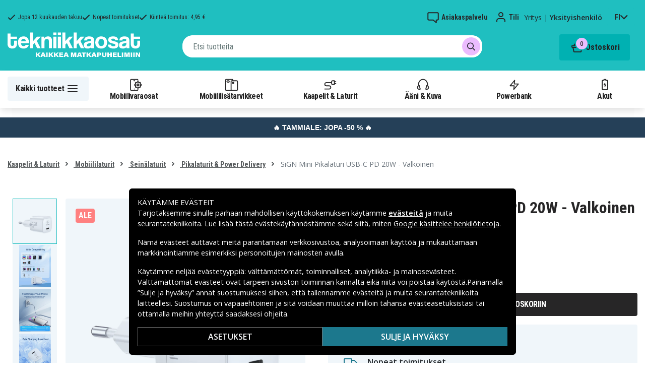

--- FILE ---
content_type: text/html; charset=utf-8
request_url: https://www.tekniikkaosat.fi/tuote/sign-usb-c-pd-20w-seinalaturi-valkoinen
body_size: 32037
content:
<!doctype html>
<html data-n-head-ssr lang="fi" data-n-head="%7B%22lang%22:%7B%22ssr%22:%22fi%22%7D%7D">
  <head >
    <meta data-n-head="ssr" charset="utf-8"><meta data-n-head="ssr" name="viewport" content="width=device-width, initial-scale=1, user-scalable=no"><meta data-n-head="ssr" data-hid="theme-color" name="theme-color" content="#1fbfc0"><meta data-n-head="ssr" name="format-detection" content="telephone=no"><meta data-n-head="ssr" data-hid="og:title" name="og:title" content="SiGN Mini Pikalaturi USB-C PD 20W - Valkoinen"><meta data-n-head="ssr" data-hid="apple-mobile-web-app-title" name="apple-mobile-web-app-title" content="Tekniikkaosat"><meta data-n-head="ssr" data-hid="og:image" name="og:image" content="https://assets.spares.nu/products/featured/SN-PD20W_4lwgXsx2bDeDrvMmnL7j1.jpg"><meta data-n-head="ssr" data-hid="description" name="description" content="Osta SiGN Mini Pikalaturi USB-C PD 20W - Valkoinen täältä! ✓ Suuri valikoima ✓ Nopeat toimitukset ✓ Tekniikkaosat.fi"><meta data-n-head="ssr" data-hid="keywords" name="keywords" content="sign, mini, pikalaturi, usb-c, pd, 20w, -, valkoinen, sn-pd20w, kaapelit &amp; laturit, mobiililaturit, seinälaturit, pikalaturit &amp; power delivery"><title>SiGN Mini Pikalaturi USB-C PD 20W - Valkoinen - Tekniikkaosat.fi</title><link data-n-head="ssr" rel="icon" href="/favicon.ico"><link rel="preload" as="style" href="https://fonts.googleapis.com/css2?family=Open+Sans:wght@400;500;600&amp;family=Roboto+Condensed:wght@400;700&amp;display=swap" data-hid="fonts-pre"><link rel="stylesheet" href="https://fonts.googleapis.com/css2?family=Open+Sans:wght@400;500;600&amp;family=Roboto+Condensed:wght@400;700&amp;display=swap" data-hid="fonts"><link data-n-head="ssr" rel="preconnect" href="https://assets.spares.nu"><link data-n-head="ssr" rel="preconnect" href="https://fonts.gstatic.com"><link rel="preload" as="font" type="font/woff2" href="/_nuxt/fonts/fa-regular-400-min.edf4d8e.woff2" data-hid="font-fa-pre" crossorigin="crossorigin"><link data-n-head="ssr" rel="alternate" hreflang="da" href="https://www.teknikdele.dk/produkt/sign-usb-c-pd-20w-vaegoplader-hvidt"><link data-n-head="ssr" rel="alternate" hreflang="fi" href="https://www.tekniikkaosat.fi/tuote/sign-usb-c-pd-20w-seinalaturi-valkoinen"><link data-n-head="ssr" rel="alternate" hreflang="no" href="https://www.teknikkdeler.no/produkt/sign-vegglader-usb-c-pd-20w-hvit"><link data-n-head="ssr" rel="alternate" hreflang="sv" href="https://www.teknikdelar.se/produkt/sign-vaggladdare-usb-c-pd-20w-vit"><link data-n-head="ssr" rel="canonical" href="https://www.tekniikkaosat.fi/tuote/sign-usb-c-pd-20w-seinalaturi-valkoinen"><link data-n-head="ssr" rel="preload" as="image" href="https://assets.spares.nu/products/featured/SN-PD20W_4lwgXsx2bDeDrvMmnL7j1.jpg" type="image/webp" data-hid="product-image" fetchpriority="high"><style data-n-head="ssr" type="text/css" data-hid="font-awesome">
      @font-face {
        font-family: 'Font Awesome 5 Pro';
        font-display: swap;
        font-style: normal;
        font-weight: 400;
        src: url('/_nuxt/fonts/fa-regular-400-min.f912173.eot') format('embedded-opentype'),
             url('/_nuxt/fonts/fa-regular-400-min.edf4d8e.woff2') format('woff2'),
             url('/_nuxt/fonts/fa-regular-400-min.b304fd0.woff') format('woff'),
             url('/_nuxt/fonts/fa-regular-400-min.ca3094f.ttf') format('truetype'),
             url('/_nuxt/img/fa-regular-400-min.8aa02f2.svg#fontawesome') format('svg');
      }
    </style><script data-n-head="ssr" data-hid="gtm-script">window['dataLayer']=[];if(!window._gtm_init){window._gtm_init=1;(function(w,n,d,m,e,p){w[d]=(w[d]==1||n[d]=='yes'||n[d]==1||n[m]==1||(w[e]&&w[e][p]&&w[e][p]()))?1:0})(window,navigator,'doNotTrack','msDoNotTrack','external','msTrackingProtectionEnabled');(function(w,d,s,l,x,y){w[x]={};w._gtm_inject=function(i){if(w.doNotTrack||w[x][i])return;w[x][i]=1;w[l]=w[l]||[];function gtag(){w[l].push(arguments);}gtag('consent','default',{'ad_storage':'denied','analytics_storage':'denied','ad_user_data':'denied','ad_personalization':'denied'});w[l].push({'gtm.start':new Date().getTime(),event:'gtm.js'});var f=d.getElementsByTagName(s)[0],j=d.createElement(s);j.defer=true;j.src='https://www.googletagmanager.com/gtm.js?id='+i;f.parentNode.insertBefore(j,f);};w[l]=w[l]||[];w[l].push({originalLocation:d.location.protocol+"//"+d.location.hostname+d.location.pathname+d.location.search,originalReferrer:d.referrer})})(window,document,'script','dataLayer','_gtm_ids','_gtm_inject')};["GTM-NXRRZRQ"].forEach(function(i){window._gtm_inject(i)})</script><script data-n-head="ssr" type="application/ld+json">{"@context":"http://schema.org","@type":"Product","name":"SiGN Mini Pikalaturi USB-C PD 20W - Valkoinen","sku":"SN-PD20W","image":"https://assets.spares.nu/products/featured/SN-PD20W_4lwgXsx2bDeDrvMmnL7j1.jpg","description":"&lt;h2&gt;&lt;strong&gt;SiGN Mini Pikalaturi USB-C PD 20W - Valkoinen&lt;/strong&gt;&lt;/h2&gt;&lt;p&gt; Tehokas SiGN:n pikalaturi, jonka teho on 20 W. Laturi tukee pikalatausta USB-C PD:n kautta ja sillä voi ladata nopeasti sekä iPhonen että Samsungin ja muita älypuhelinmalleja. Virtasovitin on pieni ja kompakti, joten se on helppo ottaa mukaan sekä arkeen että matkoille.&lt;/p&gt;&lt;p&gt; &lt;strong&gt;Laaja yhteensopivuus: Täydellinen iPhone 12 - iPhone 16 -sarjoille&lt;/strong&gt;&lt;/p&gt;&lt;p&gt; Seinälaturissa on USB-C-liitin, ja siinä on sama liitin kuin iPhone 12:n ja iPhone 16:n mukana tulevassa latauskaapelissa. 20 W:n tehon ja USB-C-liitännän ansiosta voit ladata pikalatausyhteensopivan iPhonesi jopa 50 %:iin vain 30 minuutissa.&lt;/p&gt;&lt;p&gt; Tämä laturi korvaa Applen alkuperäisen USB-C-virtalähteen, jonka osanumero on MHJE3ZM-A.&lt;/p&gt;&lt;p&gt; &lt;em&gt;HUOMAUTUS: Latauskaapeli myydään erikseen.&lt;/em&gt;&lt;/p&gt;&lt;h3&gt; &lt;strong&gt;Ominaisuudet:&lt;/strong&gt;&lt;/h3&gt;&lt;ul&gt;&lt;li&gt; Merkki: SiGN&lt;/li&gt;&lt;li&gt; Väri: Valkoinen&lt;/li&gt;&lt;li&gt; Tyyppi: Virtasovitin&lt;/li&gt;&lt;li&gt; Liitäntä: USB-C&lt;/li&gt;&lt;li&gt; Teho: 20W&lt;/li&gt;&lt;li&gt; Pikalataus: Kyllä (USB-C PD)&lt;/li&gt;&lt;/ul&gt;&lt;p&gt; &lt;a href=&quot;https://assets.spares.nu/documents/SN-PD20W.pdf&quot; target=&quot;_blank&quot;&gt;&lt;strong&gt;KÄYTTÖOHJEET&lt;/strong&gt;&lt;/a&gt;&lt;/p&gt;","offers":{"@type":"Offer","priceCurrency":"EUR","price":7.05,"itemCondition":"https://schema.org/NewCondition","availability":"https://schema.org/InStock"},"brand":{"@type":"Brand","name":"SiGN"},"mpn":"SN-PD20W","gtin":"7350101654491","aggregateRating":{"@type":"AggregateRating","worstRating":1,"bestRating":5,"ratingValue":5,"reviewCount":152}}</script><link rel="stylesheet" href="/_nuxt/css/36a7fd0.css"><link rel="stylesheet" href="/_nuxt/css/4339a38.css"><link rel="stylesheet" href="/_nuxt/css/e80b58f.css">
  </head>
  <body >
    <noscript data-n-head="ssr" data-hid="gtm-noscript" data-pbody="true"><iframe src="https://www.googletagmanager.com/ns.html?id=GTM-NXRRZRQ&" height="0" width="0" style="display:none;visibility:hidden" title="gtm"></iframe></noscript><div data-server-rendered="true" id="__nuxt"><!----><div id="__layout"><div><!----><!----><!----> <header class="main-header"><section class="top-bar d-lg-none"><section tabindex="0" class="hooper"><div class="hooper-list"><ul class="hooper-track" style="transform:translate(0px, 0);"><li aria-hidden="true" class="hooper-slide" style="width:100%;"><div class="small-usp"><i class="far fa-check"></i> <em>Jopa 12 kuukauden takuu</em></div></li><li aria-hidden="true" class="hooper-slide" style="width:0px;"><div class="small-usp"><i class="far fa-check"></i> <em>Nopeat toimitukset</em></div></li><li aria-hidden="true" class="hooper-slide is-prev" style="width:0px;"><div class="small-usp"><i class="far fa-check"></i> <em>Kiinteä toimitus: 4,95 €</em></div></li><li class="hooper-slide is-active" style="width:100%;"><div class="small-usp"><i class="far fa-check"></i> <em>Jopa 12 kuukauden takuu</em></div></li><li aria-hidden="true" class="hooper-slide is-next" style="width:0px;"><div class="small-usp"><i class="far fa-check"></i> <em>Nopeat toimitukset</em></div></li><li aria-hidden="true" class="hooper-slide" style="width:0px;"><div class="small-usp"><i class="far fa-check"></i> <em>Kiinteä toimitus: 4,95 €</em></div></li><li aria-hidden="true" class="hooper-slide is-clone" style="width:100%;"><div class="small-usp"><i class="far fa-check"></i> <em>Jopa 12 kuukauden takuu</em></div></li><li aria-hidden="true" class="hooper-slide is-clone" style="width:0px;"><div class="small-usp"><i class="far fa-check"></i> <em>Nopeat toimitukset</em></div></li><li aria-hidden="true" class="hooper-slide is-clone" style="width:0px;"><div class="small-usp"><i class="far fa-check"></i> <em>Kiinteä toimitus: 4,95 €</em></div></li></ul><div aria-live="polite" aria-atomic="true" class="hooper-liveregion hooper-sr-only">Item 1 of 3</div></div></section></section> <div class="fixed-scroll"><div class="usp-top-bar d-none d-lg-block" data-v-67787e96><div class="container" data-v-67787e96><div class="row align-items-center" data-v-67787e96><div class="col d-flex flex-row ups-items" data-v-67787e96><div class="ups-item" data-v-67787e96><i class="far fa-check" data-v-67787e96></i> <small data-v-67787e96>Jopa 12 kuukauden takuu</small></div> <div class="ups-item" data-v-67787e96><i class="far fa-check" data-v-67787e96></i> <small data-v-67787e96>Nopeat toimitukset</small></div> <div class="ups-item" data-v-67787e96><i class="far fa-check" data-v-67787e96></i> <small data-v-67787e96>Kiinteä toimitus: 4,95 €</small></div></div> <div class="col d-flex flex-row" data-v-67787e96><div class="quick-actions" data-v-67787e96><a href="https://www.tekniikkaosat.fi/yhteys-asiakaspalvelu" class="quick-action" data-v-67787e96><img src="[data-uri]" alt="Asiakaspalvelu" class="support-icon" data-v-67787e96> <small data-v-67787e96>Asiakaspalvelu</small></a> <div class="quick-action user-account" data-v-67787e96><img src="[data-uri]" alt="Tili" class="avatar-icon" data-v-67787e96> <small data-v-67787e96>Tili</small></div> <div class="quick-action user-type" data-v-67787e96><p data-v-67787e96><span data-v-67787e96>
                Yritys
              </span>
              |
              <span class="active" data-v-67787e96>
                Yksityishenkilö
              </span></p></div> <div tabindex="0" class="quick-action locale-toggle" data-v-67787e96><button data-v-67787e96><small class="text-uppercase" data-v-67787e96>fi</small> <i class="fas fa-chevron-down" data-v-67787e96></i></button> <!----></div></div></div></div></div></div> <section class="top-bar d-none d-lg-none"><div class="container"><div class="row align-items-center"><div class="col small-usps"><div class="small-usp"><i class="far fa-check"></i> <small>Jopa 12 kuukauden takuu</small></div> <div class="small-usp"><i class="far fa-check"></i> <small>Nopeat toimitukset</small></div> <div class="small-usp"><i class="far fa-check"></i> <small>Kiinteä toimitus: 4,95 €</small></div></div> <div class="col d-flex justify-content-end"><ul class="nav"><li class="nav-item b-nav-dropdown dropdown language-switcher"><a role="button" aria-haspopup="true" aria-expanded="false" href="#" target="_self" class="nav-link dropdown-toggle"><span class="flag f-fi"></span></a><ul tabindex="-1" class="dropdown-menu"><!----></ul></li></ul> <ul class="nav align-items-center"><li class="nav-item b-nav-dropdown dropdown vat-switcher"><a role="button" aria-haspopup="true" aria-expanded="false" href="#" target="_self" class="nav-link dropdown-toggle"><span>
                      Sis. alv:n
                    </span> <span style="display:none;">
                      Ilman alv:tä (yritykset)
                    </span></a><ul tabindex="-1" class="dropdown-menu"><!----></ul></li> <li class="nav-item account-link"><a href="#" rel="noindex nofollow"><span>Tili</span></a></li></ul></div></div></div></section> <div class="container branding d-none d-lg-block"><div class="row mx-0 align-items-center justify-content-between"><div class="col-1 col-md-2 pl-0"><a href="/" class="nuxt-link-active"><img src="/TD_logo_white-fi.svg" height="30" alt="Tekniikkaosat" class="logo"></a></div> <div class="col-md-6 pb-1"><div class="search-wrapper"><!----></div></div> <div class="col-auto"><button class="shopping-bag"><span class="shopping-cart"><img src="[data-uri]" width="42" height="42" alt="Ostoskori" class="td-icon"> <span class="count">0</span></span> <span class="cart-title">Ostoskori</span></button></div></div></div> <nav class="navbar mobile-navbar navbar-light navbar-expand-lg"><div class="container"><button type="button" title="Menu" class="collapsed toggler"><svg width="32" height="32" viewBox="0 0 32 32" xmlns="http://www.w3.org/2000/svg"><path d="M25 15a1 1 0 0 1 .117 1.993L25 17H7a1 1 0 0 1-.117-1.993L7 15h18zm0-6a1 1 0 0 1 .117 1.993L25 11H7a1 1 0 0 1-.117-1.993L7 9h18zm0 12a1 1 0 0 1 .117 1.993L25 23H7a1 1 0 0 1-.117-1.993L7 21h18z" fill="#272627" fill-rule="nonzero"></path></svg> <span class="d-inline d-lg-none mobile">
              Valikko
            </span> <span class="d-none d-lg-inline desktop">
              Kaikki tuotteet
            </span></button> <div class="header-categories"><div class="scrollable"><ul class="navbar-nav main-nav"><li class="nav-item"><a href="/kategoria/mobiilivaraosat" target="_self" class="nav-link"><img src="https://assets.spares.nu/categories/thumb/b67080ff-0d2f-46ee-a602-19e491e9a74c.svg" alt="">
          Mobiilivaraosat
        </a></li><li class="nav-item"><a href="/kategoria/mobiililisatarvikkeet" target="_self" class="nav-link"><img src="https://assets.spares.nu/categories/thumb/ca7a4995-d63f-4e04-ade6-59df8bf4d79f.svg" alt="">
          Mobiililisätarvikkeet
        </a></li><li class="nav-item"><a href="/kategoria/kaapelit-laturit-5" target="_self" class="nav-link"><img src="https://assets.spares.nu/categories/thumb/35a3a77c-a3d3-4b04-8f0e-d8dc5c2723e9.svg" alt="">
          Kaapelit &amp; Laturit
        </a></li><li class="nav-item"><a href="/kategoria/aani-kuva" target="_self" class="nav-link"><img src="https://assets.spares.nu/categories/thumb/31eca997-7d67-4e78-9607-f9ff9dfa6442.svg" alt="">
          Ääni &amp; Kuva
        </a></li><li class="nav-item"><a href="/kategoria/powerbank" target="_self" class="nav-link"><img src="https://assets.spares.nu/categories/thumb/1615a507-984c-4895-baab-09ee8ccdd8f4.svg" alt="">
          Powerbank
        </a></li><li class="nav-item"><a href="/kategoria/akut" target="_self" class="nav-link"><img src="https://assets.spares.nu/categories/thumb/07879628-aabc-48be-b0ab-2fbb01700f8e.svg" alt="">
          Akut
        </a></li></ul></div> <div class="scroll-nav next-shown"><!----> <button aria-label="Seuraava" class="next"><svg width="32" height="32" viewBox="0 0 32 32" xmlns="http://www.w3.org/2000/svg"><path d="M13.293 21.707a1 1 0 0 1 0-1.414L17.585 16l-4.292-4.293a1 1 0 0 1-.083-1.32l.083-.094a1 1 0 0 1 1.414 0l5 5a1 1 0 0 1 0 1.414l-5 5a1 1 0 0 1-1.414 0z" fill="#ffffff" fill-rule="nonzero"></path></svg></button></div></div> <a href="/" target="_self" class="navbar-brand d-sm-block d-lg-none nuxt-link-active"><img src="/TD_logo_white-fi.svg" height="30" alt="Tekniikkaosat" class="logo"></a> <ul class="navbar-nav right-nav"><li class="nav-item shopping-bag mobile-shopping-bag"><a href="#" target="_self" class="nav-link"><span class="mobile-cart"><img src="[data-uri]" width="32" height="32" alt="Ostoskori" class="td-icon"> <span class="count">0</span></span> <span class="cart-title">Ostoskori</span></a></li></ul></div></nav> <div class="mobile-search d-lg-none"><div class="auto-complete"><div class="d-lg-block d-flex search-wrapper"><div dir="auto" class="v-select search-bar vs--single vs--searchable"> <div id="vs1256461__combobox" role="combobox" aria-expanded="false" aria-owns="vs1256461__listbox" aria-controls="vs1256461__listbox" aria-label="Search for option" class="vs__dropdown-toggle"><div class="vs__selected-options"> <input placeholder="Etsi tuotteita" aria-autocomplete="list" aria-labelledby="vs1256461__combobox" aria-controls="vs1256461__listbox" type="search" autocomplete="off" value="" class="vs__search"></div> <div class="vs__actions"><button type="button" title="Clear Selected" aria-label="Clear Selected" class="vs__clear" style="display:none;"><svg xmlns="http://www.w3.org/2000/svg" width="10" height="10"><path d="M6.895455 5l2.842897-2.842898c.348864-.348863.348864-.914488 0-1.263636L9.106534.261648c-.348864-.348864-.914489-.348864-1.263636 0L5 3.104545 2.157102.261648c-.348863-.348864-.914488-.348864-1.263636 0L.261648.893466c-.348864.348864-.348864.914489 0 1.263636L3.104545 5 .261648 7.842898c-.348864.348863-.348864.914488 0 1.263636l.631818.631818c.348864.348864.914773.348864 1.263636 0L5 6.895455l2.842898 2.842897c.348863.348864.914772.348864 1.263636 0l.631818-.631818c.348864-.348864.348864-.914489 0-1.263636L6.895455 5z"></path></svg></button> <span class="search-icon"><i class="fas fa-search"></i> <i class="far fa-times"></i></span> <div class="vs__spinner" style="display:none;">Loading...</div></div></div> <ul id="vs1256461__listbox" role="listbox" style="display:none;visibility:hidden;"></ul> </div> <!----></div></div></div></div> <div tabindex="-1" class="b-sidebar-outer mobile-nav category-mega-menu"><!----><div tabindex="-1" role="dialog" aria-modal="true" aria-hidden="true" class="b-sidebar shadow bg-light text-dark" style="width:324;display:none;"><header class="b-sidebar-header"><strong><header class="sidebar-header"><div class="d-flex"><div class="p-2 flex-grow-1"><h3>Valikko</h3></div></div></header></strong><button type="button" aria-label="Close" class="close text-dark"><svg viewBox="0 0 16 16" width="1em" height="1em" focusable="false" role="img" aria-label="x" xmlns="http://www.w3.org/2000/svg" fill="currentColor" class="bi-x b-icon bi"><g><path d="M4.646 4.646a.5.5 0 0 1 .708 0L8 7.293l2.646-2.647a.5.5 0 0 1 .708.708L8.707 8l2.647 2.646a.5.5 0 0 1-.708.708L8 8.707l-2.646 2.647a.5.5 0 0 1-.708-.708L7.293 8 4.646 5.354a.5.5 0 0 1 0-.708z"/></g></svg></button></header></div><!----><div class="b-sidebar-backdrop bg-dark" style="display:none;"></div></div></header> <section class="extra-banner inactive"><!----></section> <section class="store-message"><p>
    <a href="https://www.tekniikkaosat.fi/kategoria/tammiale" style="text-decoration: none; display: block; background-color: #254058; padding: 8px 12px; text-align: center; font-family: 'Roboto', sans-serif;">
        <span style="color: #ffffff; font-size: 14px; font-weight: bold;">
            🔥 TAMMIALE: JOPA -50 % 🔥
        </span>
    </a>

</p></section> <nav class="breadcrumbs"><div class="container"><ol class="breadcrumb"><li class="breadcrumb-item"><a href="/kategoria/kaapelit-laturit-5" target="_self">
        Kaapelit &amp; Laturit
      </a></li><li class="breadcrumb-item"><a href="/kategoria/kaapelit-laturit-5/mobiililaturit" target="_self">
        Mobiililaturit
      </a></li><li class="breadcrumb-item"><a href="/kategoria/kaapelit-laturit-5/mobiililaturit/seinalaturi" target="_self">
        Seinälaturit
      </a></li><li class="breadcrumb-item"><a href="/kategoria/kaapelit-laturit-5/mobiililaturit/seinalaturi/pikalaturit-power-delivery" target="_self">
        Pikalaturit &amp; Power Delivery
      </a></li><li class="breadcrumb-item active"><span aria-current="location">
        SiGN Mini Pikalaturi USB-C PD 20W - Valkoinen
      </span></li></ol></div></nav> <main class="product standard-product"><section class="main-section"><div class="d-block d-md-none"><div class="product-header"><div class="product-score d-flex justify-content-center"><div class="product-score-rating" data-v-51861292><div class="stars" style="--star-size:18px;" data-v-51861292></div> <!----></div> <span class="review-text">
            (152 Arvostelut)
          </span></div> <div class="product-title"><h1 class="text-center">SiGN Mini Pikalaturi USB-C PD 20W - Valkoinen</h1></div></div></div> <div class="container"><div><!----> <div class="product-image-gallery gallery d-lg-flex d-none"><div class="thumbnail-nav"><!----> <div class="thumbnails"><div class="thumbnail active"><img src="https://assets.spares.nu/products/featured/SN-PD20W_4lwgXsx2bDeDrvMmnL7j1.jpg" alt="SiGN Mini Pikalaturi USB-C PD 20W - Valkoinen" fetchpriority="high"></div><div class="thumbnail"><img src="https://assets.spares.nu/products/gallery/SN-PD20W_5cP_whU1VGpSUZD_Rg1do.jpg" alt="SiGN Mini Pikalaturi USB-C PD 20W - Valkoinen" fetchpriority="low"></div><div class="thumbnail"><img src="https://assets.spares.nu/products/gallery/SN-PD20W_gKdeuL4u2pDEVTFBCD5Pe.jpg" alt="SiGN Mini Pikalaturi USB-C PD 20W - Valkoinen" fetchpriority="low"></div><div class="thumbnail"><img src="https://assets.spares.nu/products/gallery/SN-PD20W_q1-fY6TCOEJ3_8J39Bbth.jpg" alt="SiGN Mini Pikalaturi USB-C PD 20W - Valkoinen" fetchpriority="low"></div><div class="thumbnail"><img src="https://assets.spares.nu/products/gallery/SN-PD20W_GJ2bbk1jm8V47FhKU73A7.jpg" alt="SiGN Mini Pikalaturi USB-C PD 20W - Valkoinen" fetchpriority="low"></div><div class="thumbnail"><img src="https://assets.spares.nu/products/gallery/SN-PD20W_pjqAsqlaJ3IlLwkVFVeCp.jpg" alt="SiGN Mini Pikalaturi USB-C PD 20W - Valkoinen" fetchpriority="low"></div></div> <div class="thumbnail-nav-btn next"><i class="fas fa-chevron-down"></i></div></div> <div class="image-view"><img src="https://assets.spares.nu/products/featured/SN-PD20W_4lwgXsx2bDeDrvMmnL7j1.jpg" alt="SiGN Mini Pikalaturi USB-C PD 20W - Valkoinen"></div></div> <div class="gallery d-lg-none d-block"><section tabindex="0" class="hooper"><div class="hooper-list"><ul class="hooper-track" style="transform:translate(NaNpx, 0);"><li aria-hidden="true" class="overlay-wrapper hooper-slide" style="width:100%;"><img src="https://assets.spares.nu/products/featured/SN-PD20W_4lwgXsx2bDeDrvMmnL7j1.jpg" alt="SiGN Mini Pikalaturi USB-C PD 20W - Valkoinen" fetchpriority="high"></li><li aria-hidden="true" class="overlay-wrapper hooper-slide" style="width:0px;"><img src="https://assets.spares.nu/products/gallery/SN-PD20W_5cP_whU1VGpSUZD_Rg1do.jpg" alt="SiGN Mini Pikalaturi USB-C PD 20W - Valkoinen" fetchpriority="low"></li><li aria-hidden="true" class="overlay-wrapper hooper-slide" style="width:0px;"><img src="https://assets.spares.nu/products/gallery/SN-PD20W_gKdeuL4u2pDEVTFBCD5Pe.jpg" alt="SiGN Mini Pikalaturi USB-C PD 20W - Valkoinen" fetchpriority="low"></li><li aria-hidden="true" class="overlay-wrapper hooper-slide" style="width:0px;"><img src="https://assets.spares.nu/products/gallery/SN-PD20W_q1-fY6TCOEJ3_8J39Bbth.jpg" alt="SiGN Mini Pikalaturi USB-C PD 20W - Valkoinen" fetchpriority="low"></li><li aria-hidden="true" class="overlay-wrapper hooper-slide" style="width:0px;"><img src="https://assets.spares.nu/products/gallery/SN-PD20W_GJ2bbk1jm8V47FhKU73A7.jpg" alt="SiGN Mini Pikalaturi USB-C PD 20W - Valkoinen" fetchpriority="low"></li><li aria-hidden="true" class="overlay-wrapper hooper-slide is-prev" style="width:0px;"><img src="https://assets.spares.nu/products/gallery/SN-PD20W_pjqAsqlaJ3IlLwkVFVeCp.jpg" alt="SiGN Mini Pikalaturi USB-C PD 20W - Valkoinen" fetchpriority="low"></li><li class="overlay-wrapper hooper-slide is-active" style="width:100%;"><img src="https://assets.spares.nu/products/featured/SN-PD20W_4lwgXsx2bDeDrvMmnL7j1.jpg" alt="SiGN Mini Pikalaturi USB-C PD 20W - Valkoinen" fetchpriority="high"></li><li aria-hidden="true" class="overlay-wrapper hooper-slide is-next" style="width:0px;"><img src="https://assets.spares.nu/products/gallery/SN-PD20W_5cP_whU1VGpSUZD_Rg1do.jpg" alt="SiGN Mini Pikalaturi USB-C PD 20W - Valkoinen" fetchpriority="low"></li><li aria-hidden="true" class="overlay-wrapper hooper-slide" style="width:0px;"><img src="https://assets.spares.nu/products/gallery/SN-PD20W_gKdeuL4u2pDEVTFBCD5Pe.jpg" alt="SiGN Mini Pikalaturi USB-C PD 20W - Valkoinen" fetchpriority="low"></li><li aria-hidden="true" class="overlay-wrapper hooper-slide" style="width:0px;"><img src="https://assets.spares.nu/products/gallery/SN-PD20W_q1-fY6TCOEJ3_8J39Bbth.jpg" alt="SiGN Mini Pikalaturi USB-C PD 20W - Valkoinen" fetchpriority="low"></li><li aria-hidden="true" class="overlay-wrapper hooper-slide" style="width:0px;"><img src="https://assets.spares.nu/products/gallery/SN-PD20W_GJ2bbk1jm8V47FhKU73A7.jpg" alt="SiGN Mini Pikalaturi USB-C PD 20W - Valkoinen" fetchpriority="low"></li><li aria-hidden="true" class="overlay-wrapper hooper-slide" style="width:0px;"><img src="https://assets.spares.nu/products/gallery/SN-PD20W_pjqAsqlaJ3IlLwkVFVeCp.jpg" alt="SiGN Mini Pikalaturi USB-C PD 20W - Valkoinen" fetchpriority="low"></li><li aria-hidden="true" class="overlay-wrapper hooper-slide is-clone" style="width:100%;"><img src="https://assets.spares.nu/products/featured/SN-PD20W_4lwgXsx2bDeDrvMmnL7j1.jpg" alt="SiGN Mini Pikalaturi USB-C PD 20W - Valkoinen" fetchpriority="high"></li><li aria-hidden="true" class="overlay-wrapper hooper-slide is-clone" style="width:0px;"><img src="https://assets.spares.nu/products/gallery/SN-PD20W_5cP_whU1VGpSUZD_Rg1do.jpg" alt="SiGN Mini Pikalaturi USB-C PD 20W - Valkoinen" fetchpriority="low"></li><li aria-hidden="true" class="overlay-wrapper hooper-slide is-clone" style="width:0px;"><img src="https://assets.spares.nu/products/gallery/SN-PD20W_gKdeuL4u2pDEVTFBCD5Pe.jpg" alt="SiGN Mini Pikalaturi USB-C PD 20W - Valkoinen" fetchpriority="low"></li><li aria-hidden="true" class="overlay-wrapper hooper-slide is-clone" style="width:0px;"><img src="https://assets.spares.nu/products/gallery/SN-PD20W_q1-fY6TCOEJ3_8J39Bbth.jpg" alt="SiGN Mini Pikalaturi USB-C PD 20W - Valkoinen" fetchpriority="low"></li><li aria-hidden="true" class="overlay-wrapper hooper-slide is-clone" style="width:0px;"><img src="https://assets.spares.nu/products/gallery/SN-PD20W_GJ2bbk1jm8V47FhKU73A7.jpg" alt="SiGN Mini Pikalaturi USB-C PD 20W - Valkoinen" fetchpriority="low"></li><li aria-hidden="true" class="overlay-wrapper hooper-slide is-clone" style="width:0px;"><img src="https://assets.spares.nu/products/gallery/SN-PD20W_pjqAsqlaJ3IlLwkVFVeCp.jpg" alt="SiGN Mini Pikalaturi USB-C PD 20W - Valkoinen" fetchpriority="low"></li></ul><div class="hooper-navigation"><button type="button" class="hooper-prev"><svg class="icon icon-arrowLeft" viewBox="0 0 24 24" width="24px" height="24px"><title>Arrow Left</title><path d="M0 0h24v24H0z" fill="none"></path><path d="M15.41 16.59L10.83 12l4.58-4.59L14 6l-6 6 6 6 1.41-1.41z"></path></svg></button><button type="button" class="hooper-next"><svg class="icon icon-arrowRight" viewBox="0 0 24 24" width="24px" height="24px"><title>Arrow Right</title><path d="M0 0h24v24H0z" fill="none"></path><path d="M8.59 16.59L13.17 12 8.59 7.41 10 6l6 6-6 6-1.41-1.41z"></path></svg></button></div><div class="hooper-pagination"><ol class="hooper-indicators"><li><button type="button" class="hooper-indicator is-active"><span class="hooper-sr-only">item 0</span></button></li><li><button type="button" class="hooper-indicator"><span class="hooper-sr-only">item 1</span></button></li><li><button type="button" class="hooper-indicator"><span class="hooper-sr-only">item 2</span></button></li><li><button type="button" class="hooper-indicator"><span class="hooper-sr-only">item 3</span></button></li><li><button type="button" class="hooper-indicator"><span class="hooper-sr-only">item 4</span></button></li><li><button type="button" class="hooper-indicator"><span class="hooper-sr-only">item 5</span></button></li></ol></div><div aria-live="polite" aria-atomic="true" class="hooper-liveregion hooper-sr-only">Item 1 of 6</div></div></section></div></div> <div><nav class="breadcrumbs mobile no-bg"><div class="container"><ol class="breadcrumb"><li class="breadcrumb-item"><a href="/kategoria/kaapelit-laturit-5/mobiililaturit" target="_self">
        Mobiililaturit
      </a></li><li class="breadcrumb-item"><a href="/kategoria/kaapelit-laturit-5/mobiililaturit/seinalaturi" target="_self">
        Seinälaturit
      </a></li><li class="breadcrumb-item"><a href="/kategoria/kaapelit-laturit-5/mobiililaturit/seinalaturi/pikalaturit-power-delivery" target="_self">
        Pikalaturit &amp; Power Delivery
      </a></li></ol></div></nav></div> <div class="summary"><div class="product-header d-md-block d-none"><div class="product-title"><h1>SiGN Mini Pikalaturi USB-C PD 20W - Valkoinen</h1></div> <div class="product-score"><div class="product-score-rating" data-v-51861292><div class="stars" style="--star-size:18px;" data-v-51861292></div> <!----></div> <span class="review-text">
              (152 Arvostelut)
            </span></div></div> <!----> <form><fieldset class="form-group pricing"><div class="price"><div class="campaign">35%</div><span class="discount-price">7,05 €</span>  <del class="normal-price">10,90 €</del></div> <!----> <!----></fieldset> <!----> <!----> <!----> <div class="my-3 stock-status in-stock"><div class="stock-indicator"></div> <small class="stock-status-text"><!----></small></div> <fieldset class="form-group add-to-cart-actions mt-1 mt-lg-0"><div class="add-to-cart-action"><div class="qty-input-controls"><button type="button" disabled="disabled" aria-label="-" class="decrease"><i class="fas fa-minus"></i></button> <input type="number" disabled="disabled" min="1" max="999" aria-label="Määrä" inline="" value="1" class="qty-input form-control"> <button type="button" aria-label="+" class="increase"><i class="fas fa-plus"></i></button></div> <div class="add-to-cart"><button class="add-to-cart-btn">
                      Lisää ostoskoriin
                    </button></div></div></fieldset> <div class="bulk-order" style="display:none;"><a href="#">
                Tilaatko suuremman määrän? Saa tarjous täältä
              </a></div> <!----> <ul class="product-usp"><li><img src="/_nuxt/img/td-stock-teal.2b830ea.svg" width="24" height="23" alt>
              Jopa 12 kuukauden takuu
            </li> <li><img src="/_nuxt/img/td-delivery-teal.ffba8d8.svg" width="27" height="19" alt>
              Nopeat toimitukset
            </li> <li><img src="/_nuxt/img/td-envelope-teal.47bb6fe.svg" width="22" height="18" alt>
              Kiinteä toimitus: 4,95 €
            </li></ul> <div><!----> <!----></div></form></div> <div style="clear: both"></div></div></section> <div class="container"><div class="product-meta-data"><div class="left-col"><div class="collapsible-info-section"><div class="product-information meta-data"><div class="section-title"><strong>Tuotetiedot</strong> <i class="fas fa-chevron-down"></i></div> <div id="product-information" role="tabpanel" class="collapse show"><div class="section-body"><div class="wrapper"><!----> <!----> <!----> <div class="description legacy"><!----> <div><h2><strong>SiGN Mini Pikalaturi USB-C PD 20W - Valkoinen</strong></h2><p> Tehokas SiGN:n pikalaturi, jonka teho on 20 W. Laturi tukee pikalatausta USB-C PD:n kautta ja sillä voi ladata nopeasti sekä iPhonen että Samsungin ja muita älypuhelinmalleja. Virtasovitin on pieni ja kompakti, joten se on helppo ottaa mukaan sekä arkeen että matkoille.</p><p> <strong>Laaja yhteensopivuus: Täydellinen iPhone 12 - iPhone 16 -sarjoille</strong></p><p> Seinälaturissa on USB-C-liitin, ja siinä on sama liitin kuin iPhone 12:n ja iPhone 16:n mukana tulevassa latauskaapelissa. 20 W:n tehon ja USB-C-liitännän ansiosta voit ladata pikalatausyhteensopivan iPhonesi jopa 50 %:iin vain 30 minuutissa.</p><p> Tämä laturi korvaa Applen alkuperäisen USB-C-virtalähteen, jonka osanumero on MHJE3ZM-A.</p><p> <em>HUOMAUTUS: Latauskaapeli myydään erikseen.</em></p><h3> <strong>Ominaisuudet:</strong></h3><ul><li> Merkki: SiGN</li><li> Väri: Valkoinen</li><li> Tyyppi: Virtasovitin</li><li> Liitäntä: USB-C</li><li> Teho: 20W</li><li> Pikalataus: Kyllä (USB-C PD)</li></ul><p> <a href="https://assets.spares.nu/documents/SN-PD20W.pdf" target="_blank"><strong>KÄYTTÖOHJEET</strong></a></p></div></div> <!----> <div class="description">Yhteensopiva laite: Samsung Galaxy S10e Samsung Galaxy S10 Samsung Galaxy S10+ Samsung Galaxy S10 5G Samsung Galaxy S10 Lite Samsung Galaxy S20 FE Samsung Galaxy S20 Samsung Galaxy S20+ Samsung Galaxy S20 Ultra Samsung Galaxy S21 5G Samsung Galaxy S21+ 5G Samsung Galaxy S21 Ultra 5G Galaxy S2 Galaxy S2 Samsung Galaxy S2 Galaxy S2 Galaxy S2 FE 5G S23 Samsung Galaxy S23+ Samsung Galaxy S23 Ultra Samsung Galaxy S23 FE Samsung Galaxy S24 Samsung Galaxy S24+ Samsung Galaxy S24 Ultra Samsung Galaxy S24 FE Samsung Galaxy S25 Samsung Galaxy S25+ Samsung Galaxy S25 Ultra Samsung Galaxy S25 Edge, iPhone 15 iPhone 15 Plus iPhone 15 Pro iPhone 15 Plus iPhone 15 Pro iPhone 15 Pro Max iPhone7 Pro iPhone7 Pro iPhone 15 Pro Max iPhone 16 Pro 17 Air, Övriga mallintaja: Oneplus, Xiaomi, Google, Motorla</div> <!----> <div class="mb-3"><table class="product-attributes my-3"><tbody><tr><th>Tuotenro</th> <td>SN-PD20W</td></tr> <tr><th>EAN / GTIN</th> <td>7350101654491</td></tr> <tr><th>Tuotetyyppi</th> <td>Seinälaturi</td></tr><tr><th>Merkki</th> <td>SiGN</td></tr><tr><th>Vaikutus</th> <td>20 W</td></tr><tr><th>Latausportti</th> <td>USB-C</td></tr><tr><th>Lähtöjen määrä</th> <td>1x USB-C</td></tr></tbody></table></div> <!----></div> <div class="section-expand"><span class="read-more-btn">
                    Näytä kaikki
                  </span></div></div></div></div> <div class="reviews meta-data"><div class="section-title"><strong>
                Arvostelut
                <div class="product-score-rating" data-v-51861292><div class="stars" style="--star-size:16px;" data-v-51861292></div> <!----></div></strong> <i class="fas fa-chevron-down"></i></div> <div id="reviews-section" role="tabpanel" class="collapse" style="display:none;"><section data-fetch-key="0" class="product-reviews"><div class="review-content"><div><div class="review"><div class="author"><span class="b-avatar badge-secondary rounded-circle"><svg viewBox="0 0 16 16" width="1em" height="1em" focusable="false" role="img" aria-label="person fill" aria-hidden="true" alt="avatar" xmlns="http://www.w3.org/2000/svg" fill="currentColor" class="bi-person-fill b-icon bi"><g><path d="M3 14s-1 0-1-1 1-4 6-4 6 3 6 4-1 1-1 1H3zm5-6a3 3 0 1 0 0-6 3 3 0 0 0 0 6z"/></g></svg><!----></span> <div><div class="name"></div> <div class="date">2025-11-22</div></div></div> <div class="review-details"><div class="stars"><div class="product-score-rating" data-v-51861292><div class="stars" style="--star-size:14px;" data-v-51861292></div> <!----></div></div> <div class="content">
            
          </div></div></div><div class="review"><div class="author"><span class="b-avatar badge-secondary rounded-circle"><span class="b-avatar-text"><span>I</span></span><!----></span> <div><div class="name">Ibrahim</div> <div class="date">2025-11-22</div></div></div> <div class="review-details"><div class="stars"><div class="product-score-rating" data-v-51861292><div class="stars" style="--star-size:14px;" data-v-51861292></div> <!----></div></div> <div class="content">
            
          </div></div></div><div class="review"><div class="author"><span class="b-avatar badge-secondary rounded-circle"><svg viewBox="0 0 16 16" width="1em" height="1em" focusable="false" role="img" aria-label="person fill" aria-hidden="true" alt="avatar" xmlns="http://www.w3.org/2000/svg" fill="currentColor" class="bi-person-fill b-icon bi"><g><path d="M3 14s-1 0-1-1 1-4 6-4 6 3 6 4-1 1-1 1H3zm5-6a3 3 0 1 0 0-6 3 3 0 0 0 0 6z"/></g></svg><!----></span> <div><div class="name"></div> <div class="date">2025-11-11</div></div></div> <div class="review-details"><div class="stars"><div class="product-score-rating" data-v-51861292><div class="stars" style="--star-size:14px;" data-v-51861292></div> <!----></div></div> <div class="content">
            
          </div></div></div><div class="review"><div class="author"><span class="b-avatar badge-secondary rounded-circle"><svg viewBox="0 0 16 16" width="1em" height="1em" focusable="false" role="img" aria-label="person fill" aria-hidden="true" alt="avatar" xmlns="http://www.w3.org/2000/svg" fill="currentColor" class="bi-person-fill b-icon bi"><g><path d="M3 14s-1 0-1-1 1-4 6-4 6 3 6 4-1 1-1 1H3zm5-6a3 3 0 1 0 0-6 3 3 0 0 0 0 6z"/></g></svg><!----></span> <div><div class="name"></div> <div class="date">2025-11-08</div></div></div> <div class="review-details"><div class="stars"><div class="product-score-rating" data-v-51861292><div class="stars" style="--star-size:14px;" data-v-51861292></div> <!----></div></div> <div class="content">
            
          </div></div></div><div class="review"><div class="author"><span class="b-avatar badge-secondary rounded-circle"><svg viewBox="0 0 16 16" width="1em" height="1em" focusable="false" role="img" aria-label="person fill" aria-hidden="true" alt="avatar" xmlns="http://www.w3.org/2000/svg" fill="currentColor" class="bi-person-fill b-icon bi"><g><path d="M3 14s-1 0-1-1 1-4 6-4 6 3 6 4-1 1-1 1H3zm5-6a3 3 0 1 0 0-6 3 3 0 0 0 0 6z"/></g></svg><!----></span> <div><div class="name"></div> <div class="date">2025-09-03</div></div></div> <div class="review-details"><div class="stars"><div class="product-score-rating" data-v-51861292><div class="stars" style="--star-size:14px;" data-v-51861292></div> <!----></div></div> <div class="content">
            
          </div></div></div></div> <ul role="menubar" aria-disabled="false" aria-label="Pagination" class="pagination b-pagination"><!----><li role="presentation" aria-hidden="true" class="page-item disabled"><span role="menuitem" aria-label="Go to previous page" aria-disabled="true" class="page-link">‹</span></li><!----><!----><li role="presentation" class="page-item active"><button role="menuitemradio" type="button" aria-label="Go to page 1" aria-checked="true" aria-posinset="1" aria-setsize="31" tabindex="0" class="page-link">1</button></li><li role="presentation" class="page-item"><button role="menuitemradio" type="button" aria-label="Go to page 2" aria-checked="false" aria-posinset="2" aria-setsize="31" tabindex="-1" class="page-link">2</button></li><li role="presentation" class="page-item"><button role="menuitemradio" type="button" aria-label="Go to page 3" aria-checked="false" aria-posinset="3" aria-setsize="31" tabindex="-1" class="page-link">3</button></li><li role="presentation" class="page-item bv-d-xs-down-none"><button role="menuitemradio" type="button" aria-label="Go to page 4" aria-checked="false" aria-posinset="4" aria-setsize="31" tabindex="-1" class="page-link">4</button></li><li role="presentation" class="page-item bv-d-xs-down-none"><button role="menuitemradio" type="button" aria-label="Go to page 5" aria-checked="false" aria-posinset="5" aria-setsize="31" tabindex="-1" class="page-link">5</button></li><li role="separator" class="page-item disabled bv-d-xs-down-none"><span class="page-link">…</span></li><li role="presentation" class="page-item"><button role="menuitemradio" type="button" aria-label="Go to page 31" aria-checked="false" aria-posinset="31" aria-setsize="31" tabindex="-1" class="page-link">31</button></li><li role="presentation" class="page-item"><button role="menuitem" type="button" tabindex="-1" aria-label="Go to next page" class="page-link">›</button></li><!----></ul></div></section></div></div> <div class="product-categories meta-data"><div class="section-title"><strong>Kategoriat</strong> <i class="fas fa-chevron-down"></i></div> <div id="product-categories" role="tabpanel" class="collapse" style="display:none;"><div class="section-body"><div class="categories"><strong>Kategoriat:</strong> <a href="/kategoria/kaapelit-laturit-5/mobiililaturit/seinalaturi/pikalaturit-power-delivery">
                      Pikalaturit &amp; Power Delivery
                    </a><a href="/kategoria/mobiililisatarvikkeet/apple/mobiililisatarvikkeet-iphone-12-mini">
                      iPhone 12 Mini
                    </a><a href="/kategoria/mobiililisatarvikkeet/apple/mobiililisatarvikkeet-iphone-12-pro-max/laturit-iphone-12-pro-max">
                      iPhone 12 Pro Max Laturit
                    </a><a href="/kategoria/mobiililisatarvikkeet/apple/iphone-14-max/iphone-14-max-laturit">
                      iPhone 14 Plus Laturit
                    </a><a href="/kategoria/mobiililisatarvikkeet/apple/iphone-16-pro-max-lisatarvikkeet/iphone-16-pro-max-laturi">
                      iPhone 16 Pro Max Laturi
                    </a><a href="/kategoria/mobiililisatarvikkeet/apple/iphone-14/iphone-14-laturit">
                      iPhone 14 Laturit
                    </a><a href="/kategoria/mobiililisatarvikkeet/apple/iphone-14-max">
                      iPhone 14 Plus
                    </a><a href="/kategoria/mobiililisatarvikkeet/apple/mobiililisatarvikkeet-iphone-12-pro-max">
                      iPhone 12 Pro Max
                    </a><a href="/kategoria/mobiililisatarvikkeet/samsung/galaxy-z-flip7-lisatarvikkeet/galaxy-z-flip-7-laturi">
                      Galaxy Z Flip 7 Laturi
                    </a><a href="/kategoria/mobiililisatarvikkeet/apple">
                      Apple
                    </a><a href="/kategoria/mobiililisatarvikkeet/apple/iphone-17-pro-lisatarvikkeet/iphone-17-pro-laturi">
                      iPhone 17 Pro Laturit
                    </a><a href="/kategoria/mobiililisatarvikkeet/apple/iphone-14-pro-max">
                      iPhone 14 Pro Max
                    </a><a href="/kategoria/kaapelit-laturit-5/mobiililaturit">
                      Mobiililaturit
                    </a><a href="/kategoria/mobiililisatarvikkeet/apple/iphone-16-pro-lisatarvikkeet/iphone-16-pro-laturi">
                      iPhone 16 Pro Laturi
                    </a><a href="/kategoria/mobiililisatarvikkeet">
                      Mobiililisätarvikkeet
                    </a><a href="/kategoria/mobiililisatarvikkeet/apple/iphone-17-air-lisatarvikkeet/iphone-17-air-laturi">
                      iPhone Air Laturi
                    </a><a href="/kategoria/mobiililisatarvikkeet/apple/iphone-13-pro-max">
                      iPhone 13 Pro Max
                    </a><a href="/kategoria/mobiililisatarvikkeet/apple/iphone-15-lisatarvikkeet/iphone-15-laturi">
                      iPhone 15 Laturi
                    </a><a href="/kategoria/kampanja/tammiale/kaapelit-laturit-sale/sale-seinalaturit">
                      Seinälaturit
                    </a><a href="/kategoria/mobiililisatarvikkeet/apple/iphone-15-pro-max-lisatarvikkeet/iphone-15-pro-max-laturi">
                      iPhone 15 Pro Max laturi
                    </a><a href="/kategoria/mobiililisatarvikkeet/apple/iphone-13-pro/iphone-13-pro-3">
                      iPhone 13 Pro Laturit
                    </a><a href="/kategoria/mobiililisatarvikkeet/apple/iphone-14-pro/iphone-14-pro-laturit">
                      iPhone 14 Pro Laturit
                    </a><a href="/kategoria/mobiililisatarvikkeet/samsung/samsung-galaxy-z-fold7-lisatarvikkeet/galaxy-z-fold7-laturi">
                      Galaxy Z Fold7 Laturi
                    </a><a href="/kategoria/sign">
                      SiGN
                    </a><a href="/kategoria/mobiililisatarvikkeet/apple/mobiililisatarvikkeet-iphone-12-">
                      iPhone 12
                    </a><a href="/kategoria/mobiililisatarvikkeet/apple/iphone-17-pro-max-lisatarvikkeet/iphone-17-pro-max-laturi">
                      iPhone 17 Pro Max Laturi
                    </a><a href="/kategoria/mobiililisatarvikkeet/apple/iphone-14-pro">
                      iPhone 14 Pro
                    </a><a href="/kategoria/mobiililisatarvikkeet/apple/iphone-13/iphone-13-4">
                      iPhone 13 Laturit
                    </a><a href="/kategoria/kaapelit-laturit-5">
                      Kaapelit &amp; Laturit
                    </a><a href="/kategoria/mobiililisatarvikkeet/apple/iphone-15-pro-lisatarvikkeet/iphone-15-pro-laturi">
                      iPhone 15 Pro Laturi
                    </a><a href="/kategoria/mobiililisatarvikkeet/apple/iphone-13-pro">
                      iPhone 13 Pro
                    </a><a href="/kategoria/mobiililisatarvikkeet/apple/iphone-14">
                      iPhone 14
                    </a><a href="/kategoria/sign/kaapelit-laturit-8">
                      Sign-kaapelit &amp; -laturit
                    </a><a href="/kategoria/mobiililisatarvikkeet/apple/mobiililisatarvikkeet-iphone-12-/laturit-iphone-12-">
                      iPhone 12 Laturit
                    </a><a href="/kategoria/mobiililisatarvikkeet/apple/iphone-16-lisatarvikkeet/iphone-16-laturi">
                      iPhone 16 Laturi
                    </a><a href="/kategoria/mobiililisatarvikkeet/apple/iphone-15-plus-lisatarvikkeet/iphone-15-plus-laturi">
                      iPhone 15 Plus Laturi
                    </a><a href="/kategoria/mobiililisatarvikkeet/apple/mobiililisatarvikkeet-iphone-12-pro">
                      iPhone 12 Pro
                    </a><a href="/kategoria/mobiililisatarvikkeet/apple/iphone-13-mini/iphone-13-mini-6">
                      iPhone 13 Mini Laturit
                    </a><a href="/kategoria/mobiililisatarvikkeet/apple/mobiililisatarvikkeet-iphone-12-pro/laturit-iphone-12-pro">
                      iPhone 12 Pro Laturit
                    </a><a href="/kategoria/kaapelit-laturit-5/mobiililaturit/iphone-laturit">
                      iPhone laturit
                    </a><a href="/kategoria/mobiililisatarvikkeet/apple/iphone-13">
                      iPhone 13
                    </a><a href="/kategoria/mobiililisatarvikkeet/apple/iphone-17-lisatarvikkeet/iphone-17-laturi">
                      iPhone 17 laturit
                    </a><a href="/kategoria/kaapelit-laturit-5/mobiililaturit/seinalaturi">
                      Seinälaturit
                    </a><a href="/kategoria/mobiililisatarvikkeet/apple/iphone-14-pro-max/iphone-14-pro-max-laturit">
                      iPhone 14 Pro Max Laturit
                    </a><a href="/kategoria/mobiililisatarvikkeet/apple/iphone-16-plus-lisatarvikkeet/iphone-16-plus-laturi">
                      iPhone 16 Plus Laturi
                    </a><a href="/kategoria/mobiililisatarvikkeet/apple/iphone-13-pro-max/iphone-13-pro-max-4">
                      iPhone 13 Pro Max Laturit
                    </a><a href="/kategoria/mobiililisatarvikkeet/apple/iphone-13-mini">
                      iPhone 13 Mini
                    </a><a href="/kategoria/mobiililisatarvikkeet/apple/mobiililisatarvikkeet-iphone-12-mini/laturit-iphone-12-mini">
                      iPhone 12 Laturit
                    </a></div></div></div></div></div></div> <div class="right-col"><!----> <!----></div></div></div> <div><div class="container"><!----></div> <!----> <div><nav class="breadcrumbs no-bg"><div class="container"><ol class="breadcrumb"><li class="breadcrumb-item"><a href="/kategoria/kaapelit-laturit-5" target="_self">
        Kaapelit &amp; Laturit
      </a></li><li class="breadcrumb-item"><a href="/kategoria/kaapelit-laturit-5/mobiililaturit" target="_self">
        Mobiililaturit
      </a></li><li class="breadcrumb-item"><a href="/kategoria/kaapelit-laturit-5/mobiililaturit/seinalaturi" target="_self">
        Seinälaturit
      </a></li><li class="breadcrumb-item"><a href="/kategoria/kaapelit-laturit-5/mobiililaturit/seinalaturi/pikalaturit-power-delivery" target="_self">
        Pikalaturit &amp; Power Delivery
      </a></li><li class="breadcrumb-item active"><span aria-current="location">
        SiGN Mini Pikalaturi USB-C PD 20W - Valkoinen
      </span></li></ol></div></nav></div> <div class="container"><div><!----></div></div></div> <div class="sticky-buy" style="display:;"><div class="product-sticky"><div class="product visible"><div class="image"><img src="https://assets.spares.nu/products/thumb/SN-PD20W_4lwgXsx2bDeDrvMmnL7j1.jpg" alt="SiGN Mini Pikalaturi USB-C PD 20W - Valkoinen"></div> <div class="name"><h3>SiGN Mini Pikalaturi USB-C PD 20W - Valkoinen</h3></div> <div class="pricing"><div class="campaign">35%</div><span class="discount-price">7,05 €</span>  <del class="normal-price">10,90 €</del></div></div> <fieldset class="form-group add-to-cart-actions"><div class="add-to-cart-action"><div class="qty-input-controls"><button disabled="disabled" type="button" class="decrease fas fa-minus"></button> <input type="text" min="1" max="999" value="1" class="qty-input"> <button type="button" class="increase fas fa-plus"></button></div> <div class="add-to-cart"><button class="add-to-cart-btn">
                  Lisää ostoskoriin
                </button></div></div></fieldset></div></div> <!----></main> <!----> <section class="store-message-footer"><div class="container"><div class="klaviyo-form-WExTTR"></div></div></section> <div class="container" data-v-e7b8d09e><section class="usp" data-v-e7b8d09e><div class="usp-item" data-v-e7b8d09e><div class="usp-icon" data-v-e7b8d09e><svg width="32" height="32" viewBox="0 0 32 32" xmlns="http://www.w3.org/2000/svg" data-v-e7b8d09e><path d="m20.283 5.07 1.543 2.909 3.246.57a1 1 0 0 1 .827 1.012l-.01.113-.462 3.262 2.292 2.369a1 1 0 0 1 .08 1.297l-.08.093-2.292 2.368.462 3.263a1 1 0 0 1-.706 1.099l-.111.026-3.246.569-1.543 2.91a1 1 0 0 1-1.21.477l-.113-.047L16 25.913l-2.96 1.447a1 1 0 0 1-1.259-.325l-.064-.105-1.544-2.91-3.245-.57a1 1 0 0 1-.827-1.01l.01-.114.461-3.263-2.29-2.368a1 1 0 0 1-.08-1.297l.08-.093 2.29-2.369-.461-3.262a1 1 0 0 1 .706-1.099l.111-.026 3.245-.57 1.544-2.91a1 1 0 0 1 1.21-.476l.113.047L16 6.086l2.96-1.446a1 1 0 0 1 1.323.43zM18.968 6.86l-2.529 1.237a1 1 0 0 1-.878 0l-2.53-1.237-1.32 2.488a1 1 0 0 1-.583.486l-.128.03-2.774.487.395 2.789a1 1 0 0 1-.187.735l-.085.1L6.391 16l1.958 2.024a1 1 0 0 1 .282.705l-.01.13-.395 2.788 2.774.487a1 1 0 0 1 .642.405l.069.112 1.32 2.487 2.53-1.236a1 1 0 0 1 .757-.05l.121.05 2.529 1.236 1.321-2.487a1 1 0 0 1 .583-.486l.128-.03 2.773-.488-.394-2.788a1 1 0 0 1 .187-.735l.085-.1L25.608 16l-1.957-2.024a1 1 0 0 1-.282-.705l.01-.13.394-2.789L21 9.866a1 1 0 0 1-.642-.405l-.069-.112-1.321-2.488zm1.74 5.432a1 1 0 0 1 0 1.414l-5 5a1 1 0 0 1-1.415 0l-3-3a1 1 0 0 1 1.414-1.414L15 16.585l4.293-4.292a1 1 0 0 1 1.414 0z" fill-rule="nonzero" fill="#FFF" data-v-e7b8d09e></path></svg></div> <div class="usp-text" data-v-e7b8d09e><p data-v-e7b8d09e>Jopa 12 kuukauden takuu</p></div></div> <div class="usp-item" data-v-e7b8d09e><div class="usp-icon" data-v-e7b8d09e><svg width="32" height="32" viewBox="0 0 32 32" xmlns="http://www.w3.org/2000/svg" data-v-e7b8d09e><path d="M10 18a4 4 0 1 1 0 8 4 4 0 0 1 0-8zm10-3a1 1 0 0 1-2 0V9H5v12a1 1 0 0 1-2 0V9a2 2 0 0 1 2-2h13a2 2 0 0 1 2 2v1h3.586a2 2 0 0 1 1.414.586L29.414 15A2 2 0 0 1 30 16.414V21a3 3 0 0 1-3 3l-.536.001A3.998 3.998 0 0 1 23 26a3.998 3.998 0 0 1-3.464-1.999L16 24a1 1 0 0 1 0-2h3a4 4 0 0 1 7.995-.2L27 22a1 1 0 0 0 1-1v-4.586L23.586 12H20v3zm-10 5a2 2 0 1 0 0 4 2 2 0 0 0 0-4zm13 0a2 2 0 1 0 0 4 2 2 0 0 0 0-4z" fill-rule="nonzero" fill="#FFF" data-v-e7b8d09e></path></svg></div> <div class="usp-text" data-v-e7b8d09e><p data-v-e7b8d09e>Nopeat toimitukset</p></div></div> <div class="usp-item" data-v-e7b8d09e><div class="usp-icon" data-v-e7b8d09e><svg width="32" height="32" viewBox="0 0 32 32" xmlns="http://www.w3.org/2000/svg" data-v-e7b8d09e><path d="M24 7a3 3 0 0 1 3 3v12a3 3 0 0 1-3 3H8a3 3 0 0 1-3-3V10a3 3 0 0 1 3-3zm-4.502 8.916-2.79 2.791a1 1 0 0 1-1.415 0L12.5 15.916 7 21.414V22a1 1 0 0 0 .883.993L8 23h16a1 1 0 0 0 1-1v-.585l-5.502-5.499zM7 10.415v8.17l4.086-4.084L7 10.415zm18-.001L20.914 14.5 25 18.585v-8.171zM23.584 9H8.415L16 16.585 23.584 9z" fill-rule="nonzero" fill="#FFF" data-v-e7b8d09e></path></svg></div> <div class="usp-text" data-v-e7b8d09e><p data-v-e7b8d09e>Kiinteä toimitus: 4,95 €</p></div></div> <div class="usp-item" data-v-e7b8d09e><div class="usp-icon" data-v-e7b8d09e><svg width="32" height="32" viewBox="0 0 32 32" xmlns="http://www.w3.org/2000/svg" data-v-e7b8d09e><path d="M15.649 5.064a1 1 0 0 1 .702 0l8 3A1 1 0 0 1 25 9v7c0 2.97-1.646 5.644-4.341 8.003a22.465 22.465 0 0 1-3.071 2.245l-.355.213-.449.256-.337.177a1 1 0 0 1-.894 0l-.337-.177-.45-.256-.546-.332a22.465 22.465 0 0 1-2.879-2.126C8.646 21.643 7 18.969 7 16V9a1 1 0 0 1 .649-.936zM16 7.068 9 9.693V16c0 2.193 1.252 4.312 3.397 6.264l.262.233a20.49 20.49 0 0 0 2.621 1.936l.45.274.27.155.27-.155.45-.274a20.49 20.49 0 0 0 2.621-1.936C21.646 20.481 23 18.281 23 16V9.693l-7-2.625zm4.704 5.225a1 1 0 0 1 0 1.414l-5 5a1 1 0 0 1-1.414 0l-3-3a1 1 0 0 1 1.414-1.414l2.293 2.292 4.293-4.292a1 1 0 0 1 1.414 0z" fill-rule="nonzero" fill="#FFF" data-v-e7b8d09e></path></svg></div> <div class="usp-text" data-v-e7b8d09e><p data-v-e7b8d09e>Turvalliset tuotteet - EU-standardi</p></div></div></section></div> <footer class="main-footer"><div class="container"><div class="row"><div class="col-lg-4 col-md-5"><div class="newsletter"><div><br></div></div> <div class="brand"><img src="/TD_Logo_Slogan_FI_Black.webp" height="100" alt="Tekniikkaosat" loading="lazy" class="logo"> <p>Tee niin kuin 1 000 000 muuta asiakasta, löydä kaikki matkapuhelimeen meiltä!</p> <p>
            Meiltä löydät edullisia tuotteita kaikkeen matkapuhelimista tabletteihin, älykotiin, pelaamiseen, audio- ja videotekniikkaan ja paljon muuta. Shoppaile turvallisesti ja nopeasti, sillä lähetämme tuotteet suoraan varastostamme.
          </p></div> <div class="socials"><a target="_blank" href="https://www.facebook.com/p/Tekniikkaosatfi-100072140451577/" aria-label="Facebook" class="facebook"><svg width="48" height="48" viewBox="0 0 48 48" xmlns="http://www.w3.org/2000/svg"><path d="M24 0c13.255 0 24 10.745 24 24S37.255 48 24 48 0 37.255 0 24 10.745 0 24 0zm3.575 9c-4.005 0-6.623 2.607-6.623 7.326v4.148H16.5v5.443h4.452V39h5.48V25.917h4.085l.778-5.443h-4.863v-3.532c0-1.489.679-2.94 2.857-2.94H31.5V9.368l-.72-.114C30.027 9.146 28.784 9 27.576 9z" fill="#272627" fill-rule="evenodd"></path></svg></a> <a target="_blank" href="https://www.instagram.com/tekniikkaosat.fi/" aria-label="Instagram" class="instagram"><svg width="48" height="48" viewBox="0 0 48 48" xmlns="http://www.w3.org/2000/svg"><path d="M24 0c13.255 0 24 10.745 24 24S37.255 48 24 48 0 37.255 0 24 10.745 0 24 0zm6.015 10.5h-12.03c-4.12 0-7.485 3.351-7.485 7.485v12.03c0 4.12 3.351 7.485 7.485 7.485h12.03c4.12 0 7.485-3.351 7.485-7.485v-12.03c0-4.12-3.351-7.485-7.485-7.485zm0 3a4.494 4.494 0 0 1 4.485 4.485v12.03a4.494 4.494 0 0 1-4.485 4.485h-12.03a4.494 4.494 0 0 1-4.485-4.485v-12.03a4.494 4.494 0 0 1 4.485-4.485h12.03zM24 16.5c-4.134 0-7.5 3.358-7.5 7.5 0 4.134 3.358 7.5 7.5 7.5 4.134 0 7.5-3.358 7.5-7.5 0-4.134-3.358-7.5-7.5-7.5zm0 3c2.482 0 4.5 2.02 4.5 4.5 0 2.482-2.02 4.5-4.5 4.5-2.482 0-4.5-2.02-4.5-4.5 0-2.482 2.02-4.5 4.5-4.5zm7.5-4.5a1.5 1.5 0 1 0 0 3 1.5 1.5 0 0 0 0-3z" fill="#272627" fill-rule="evenodd"></path></svg></a> <!----> <!----></div></div> <div class="col-md-7"><div id="footer-col-links" class="row mb-3"><div class="col">
    <strong class="footer-title">Apua</strong>
    <ul>
        <li><a href="/ostoehdot">Ostoehdot</a></li>
        <li><a href="/palautukset-reklamaatiot">Palautukset</a></li>
        <li><a href="/yhteys-asiakaspalvelu">Ota yhteyttä</a></li>
    </ul>
</div>
<div class="col">
    <strong class="footer-title">Tekniikkaosat.fi</strong>
    <ul>
        <li><a href="/tietoa-meista">Tietoa meistä</a></li>
        <li><a href="/tietosuojakaytanto">Tietosuojakäytäntö</a></li>
    </ul>
</div>

<div class="col">
    <strong class="footer-title">Suositut kategoriat</strong>

    <ul>
        <li><a href="/kategoria/mobiililisatarvikkeet/apple/iphone-17-lisatarvikkeet">iPhone 17 tarvikkeet</a></li>
        <li><a href="/kategoria/mobiililisatarvikkeet/apple/iphone-17-pro-lisatarvikkeet">iPhone 17 Pro tarvikkeet</a></li>
        <li><a href="/kategoria/mobiililisatarvikkeet/apple/iphone-17-pro-max-lisatarvikkeet">iPhone 17 Pro Max tarvikkeet</a></li>
        <li><a href="/kategoria/mobiililisatarvikkeet/samsung/galaxy-s25-ultra-lisatarvikkeet">Samsung Galaxy S25 Ultra tarvikkeet</a></li>
        <li><a href="/kategoria/aani-kuva/kuulokkeet/apple-airpods">AirPods</a></li>
        <li><a href="/kategoria/powerbank">Powerbank</a></li>
        <li><a href="/kategoria/aani-kuva/kuulokkeet/iphone-kuulokkeet">iPhone kuulokkeet</a></li>
        <li><a href="/kategoria/aani-kuva/kuulokkeet/langattomat-kuulokkeet">Langattomat kuulokkeet</a></li>
        <li><a href="/kategoria/kaapelit-laturit-5/mobiililaturit/iphone-laturit">iPhone laturi</a></li>
        <li><a href="/kategoria/kaapelit-laturit-5/mobiililaturit/samsung-laturit">Samsung laturi</a></li>
        <li><a href="/kategoria/mobiililisatarvikkeet/apple/iphone-15-lisatarvikkeet/iphone-15-laturi">iPhone 15 laturi</a></li>
        <li><a href="/kategoria/kaapelit-laturit-5/mobiililaturit/usb-c-laturit">USB-C laturi</a></li>
    </ul>
</div>
<div class="col">
    <strong class="footer-title">Suositut puhelinkuoret</strong>
    <ul>
        <li><a href="/kategoria/mobiililisatarvikkeet/apple/iphone-17-lisatarvikkeet/iphone-17-kuorit">iPhone 17 suojakuori</a></li>
        <li><a href="/kategoria/mobiililisatarvikkeet/apple/iphone-17-pro-lisatarvikkeet/iphone-17-pro-kuorit">iPhone 17 Pro suojakuori</a></li>
        <li><a href="/kategoria/mobiililisatarvikkeet/apple/iphone-17-pro-max-lisatarvikkeet/iphone-17-pro-max-kuorit">iPhone 17 Pro Max suojakuori</a></li>
        <li><a href="/kategoria/mobiililisatarvikkeet/apple/iphone-16e-lisatarvikkeet/iphone-se-2025-kuorit-kotelot">iPhone 16e suojakuori</a></li>
        <li><a href="/kategoria/mobiililisatarvikkeet/apple/iphone-16-pro-lisatarvikkeet/iphone-16-pro-kuori">iPhone 16 Pro suojakuori</a></li>
        <li><a href="/kategoria/mobiililisatarvikkeet/apple/iphone-16-pro-max-lisatarvikkeet/iphone-16-pro-max-kuori">iPhone 16 Pro Max suojakuori</a></li>
        <li><a href="/kategoria/mobiililisatarvikkeet/apple/iphone-15-pro-lisatarvikkeet/iphone-15-pro-kuori">iPhone 15 Pro suojakuori</a></li>
        <li><a href="/kategoria/mobiililisatarvikkeet/apple/iphone-15-pro-max-lisatarvikkeet/iphone-15-pro-max-kuori">iPhone 15 Pro Max suojakuori</a></li>
        <li><a href="/kategoria/mobiililisatarvikkeet/samsung/galaxy-s25-ultra-lisatarvikkeet/galaxy-s25-ultra-kuori">Samsung Galaxy S25 Ultra suojakuori</a></li>
        <li><a href="/kategoria/mobiililisatarvikkeet/samsung/galaxy-s25-fe-lisatarvikkeet/galaxy-s25-fe-kourit-kotelot">Samsung Galaxy S25 FE suojakuori</a></li>
        <li><a href="/kategoria/mobiililisatarvikkeet/samsung/galaxy-s24-fe-lisatarvikkeet/galaxy-s24-fe-kuorit-kotelot">Galaxy S24 FE suojakuori</a></li>
        <li><a href="/kategoria/mobiililisatarvikkeet/samsung/samsung-galaxy-s24-ultra/samsung-galaxy-s24-ultra-kuori">Samsung Galaxy S24 Ultra suojakuori</a></li>
    </ul>
</div>
<div class="col-md-3">
    <strong class="footer-title">Suositut iPhone -näytöt</strong>
    <ul>
        <li><a href="/tuote/iphone-11-naytto-musta">iPhone 11 näyttö</a></li>
        <li><a href="/tuote/iphone-xs-max-lcd-naytto-incell-aaa">iPhone XS Max näyttö</a></li>
        <li><a href="/kategoria/iphone-x-varaosat">iPhone X näyttö</a></li>
        <li><a href="/tuote/iphone-7-lcd-naytto-elinikaisella-takuulla">iPhone 7 näyttö</a></li>
        <li><a href="https://www.tekniikkaosat.fi/tuote/iphone-8-naytto-alkuperainen-valkoinen">iPhone 8 näyttö</a></li>
        <li><a href="/tuote/iphone-6s-naytto-lcd-naytolla-musta-elinikainen-takuu">iPhone 6s näyttö</a></li>
    </ul>
</div></div></div></div> <div class="supported-options"><div class="payment-methods"><strong class="footer-title">
          Maksuvaihtoehdot
        </strong> <div class="badges"><img src="/_nuxt/img/mobilepay.2537028.svg" alt="mobilepay" width="70" height="32" loading="lazy" title="Payment method"><img src="/_nuxt/img/visa.fc35fff.svg" alt="visa" width="64" height="20" loading="lazy" title="Payment method"><img src="/_nuxt/img/mc.86c2250.svg" alt="mc" width="48" height="30" loading="lazy" title="Payment method"><img src="/_nuxt/img/walley.1464596.svg" alt="walley" width="48" height="30" loading="lazy" title="Payment method"></div></div> <div class="shipping-methods"><strong class="footer-title">
          Toimitusvaihtoehdot
        </strong> <div class="badges"><img src="/_nuxt/img/posti.a3578ce.svg" alt="posti" loading="lazy"><img src="/_nuxt/img/budbee.8c1a7a8.svg" alt="budbee" loading="lazy"></div></div> <div class="certifications"></div></div> <div class="row mb-3"><div class="col-md-12 col-lg-6 mb-3 copy"><small>
          Copyright © 2026, Spares Nordic AB
          <br>
          SIVULLA MAINITUT TAVARAMERKIT OVAT OMISTAJIENSA OMAISUUTTA.
        </small></div></div></div></footer> <!----></div></div></div><script>window.__NUXT__=(function(a,b,c,d,e,f,g,h,i,j,k,l,m,n,o,p,q,r,s,t,u,v,w,x,y,z,A,B,C,D,E,F,G,H,I,J,K,L,M,N,O,P,Q,R,S,T,U,V,W,X,Y,Z,_,$,aa,ab,ac,ad,ae,af,ag,ah,ai,aj,ak,al,am,an,ao,ap,aq,ar,as,at,au,av,aw,ax,ay,az,aA,aB,aC,aD,aE,aF,aG,aH,aI,aJ,aK,aL,aM,aN,aO,aP,aQ,aR,aS,aT,aU,aV,aW,aX,aY,aZ,a_,a$,ba,bb,bc,bd,be,bf,bg,bh,bi,bj,bk,bl,bm,bn,bo,bp,bq,br,bs,bt,bu,bv,bw,bx,by,bz,bA,bB,bC,bD,bE,bF,bG,bH,bI,bJ,bK,bL,bM,bN,bO,bP,bQ,bR,bS,bT,bU,bV,bW,bX,bY,bZ,b_,b$,ca,cb,cc,cd,ce,cf,cg,ch,ci,cj,ck,cl,cm,cn,co,cp,cq,cr,cs,ct,cu,cv,cw,cx,cy,cz,cA,cB,cC,cD,cE,cF,cG,cH,cI,cJ,cK,cL,cM,cN,cO,cP,cQ,cR,cS,cT,cU,cV,cW,cX,cY,cZ,c_,c$,da,db,dc,dd,de,df,dg,dh,di,dj,dk,dl,dm,dn,do0,dp,dq,dr,ds,dt,du,dv,dw,dx,dy,dz,dA,dB,dC,dD,dE,dF,dG,dH,dI,dJ,dK,dL,dM,dN,dO,dP,dQ,dR,dS,dT,dU,dV,dW,dX,dY,dZ,d_,d$,ea,eb,ec,ed,ee,ef,eg,eh,ei,ej,ek,el,em,en,eo,ep,eq,er,es,et,eu,ev,ew,ex,ey,ez,eA,eB,eC,eD,eE,eF,eG,eH){aL.id="02a0ee63-10e0-416a-9842-68b75b34789c";aL.main=h;aL.name=aw;aL.slug=aM;aL.hierarchy=[{name:s,slug:L},{name:i,slug:al},{name:aa,slug:ax},{name:aw,slug:aM}];aL.parent_id=aN;cd.slug=M;cd.hierarchy=[{name:c,slug:d},{name:a,slug:b},{name:w,slug:M}];cl.slug=ai;cl.hierarchy=[{name:c,slug:d},{name:a,slug:b},{name:ah,slug:ai}];cp.slug=ag;cp.hierarchy=[{name:c,slug:d},{name:a,slug:b},{name:Z,slug:ag}];ct.slug=af;ct.hierarchy=[{name:c,slug:d},{name:a,slug:b},{name:Y,slug:af}];cx.slug=E;cx.hierarchy=[{name:c,slug:d},{name:a,slug:b},{name:D,slug:E}];cC.slug=O;cC.hierarchy=[{name:c,slug:d},{name:a,slug:b},{name:y,slug:O}];cH.slug=u;cH.hierarchy=[{name:c,slug:d},{name:a,slug:b},{name:t,slug:u}];cM.slug=R;cM.hierarchy=[{name:c,slug:d},{name:a,slug:b},{name:F,slug:R}];cR.slug=T;cR.hierarchy=[{name:c,slug:d},{name:a,slug:b},{name:I,slug:T}];cW.slug=N;cW.hierarchy=[{name:c,slug:d},{name:a,slug:b},{name:x,slug:N}];c$.slug=_;c$.hierarchy=[{name:c,slug:d},{name:a,slug:b},{name:S,slug:_}];de.slug=ac;de.hierarchy=[{name:c,slug:d},{name:a,slug:b},{name:X,slug:ac}];dj.slug=H;dj.hierarchy=[{name:c,slug:d},{name:a,slug:b},{name:G,slug:H}];do0.slug=ab;do0.hierarchy=[{name:c,slug:d},{name:a,slug:b},{name:W,slug:ab}];dt.slug=aj;dt.hierarchy=[{name:c,slug:d},{name:a,slug:b},{name:$,slug:aj}];dy.slug=K;dy.hierarchy=[{name:c,slug:d},{name:a,slug:b},{name:J,slug:K}];dD.slug=Q;dD.hierarchy=[{name:c,slug:d},{name:a,slug:b},{name:P,slug:Q}];dH.slug=A;dH.hierarchy=[{name:c,slug:d},{name:a,slug:b},{name:z,slug:A}];dM.slug=ae;dM.hierarchy=[{name:c,slug:d},{name:a,slug:b},{name:ad,slug:ae}];dQ.slug=C;dQ.hierarchy=[{name:c,slug:d},{name:a,slug:b},{name:B,slug:C}];return {layout:"default",data:[{product:{id:"dfcace57-be37-4063-a823-e721f35e55ba",type:ak,sku:av,prefix:f,metadata:{},stock_status:"in-stock",orderable:h,notifyable:e,shipping_class_id:aJ,discount_category:"E",group_id:42,score:V,reviews:aK,categories:[aL,{id:aO,main:e,name:w,slug:M,hierarchy:[{name:c,slug:d},{name:a,slug:b},{name:w,slug:M}],parent_id:q},{id:"0fa2d18a-72bc-447e-8b18-c8809e4e78ab",main:e,name:aP,slug:aQ,hierarchy:[{name:c,slug:d},{name:a,slug:b},{name:x,slug:N},{name:aP,slug:aQ}],parent_id:aR},{id:"157ca508-3c94-4e78-abaf-ead7f98c2088",main:e,name:aS,slug:aT,hierarchy:[{name:c,slug:d},{name:a,slug:b},{name:y,slug:O},{name:aS,slug:aT}],parent_id:aU},{id:"163236dd-e5a2-4576-a961-7bde4b33e588",main:e,name:aV,slug:aW,hierarchy:[{name:c,slug:d},{name:a,slug:b},{name:W,slug:ab},{name:aV,slug:aW}],parent_id:"1d5b6796-2faf-4769-b2ba-e1db0f03c6bd"},{id:"172ae76f-21e4-4ea1-b685-a9272ada3f73",main:e,name:aX,slug:aY,hierarchy:[{name:c,slug:d},{name:a,slug:b},{name:z,slug:A},{name:aX,slug:aY}],parent_id:aZ},{id:aU,main:e,name:y,slug:O,hierarchy:[{name:c,slug:d},{name:a,slug:b},{name:y,slug:O}],parent_id:q},{id:aR,main:e,name:x,slug:N,hierarchy:[{name:c,slug:d},{name:a,slug:b},{name:x,slug:N}],parent_id:q},{id:"21bd8dcb-303a-43e0-9911-8c613419ef45",main:e,name:a_,slug:a$,hierarchy:[{name:c,slug:d},{name:ba,slug:bb},{name:"Galaxy Z Flip7",slug:"galaxy-z-flip7-lisatarvikkeet"},{name:a_,slug:a$}],parent_id:"915028f7-00ee-4923-b633-96b200e8995a"},{id:q,main:e,name:a,slug:b,hierarchy:[{name:c,slug:d},{name:a,slug:b}],parent_id:ay},{id:"41265603-e92f-42a6-a95f-e73e91b2e2aa",main:e,name:bc,slug:bd,hierarchy:[{name:c,slug:d},{name:a,slug:b},{name:"iPhone 17 Pro",slug:"iphone-17-pro-lisatarvikkeet"},{name:bc,slug:bd}],parent_id:"d51b5a62-3d53-4d24-90b5-9939248454fd"},{id:be,main:e,name:B,slug:C,hierarchy:[{name:c,slug:d},{name:a,slug:b},{name:B,slug:C}],parent_id:q},{id:az,main:e,name:i,slug:al,hierarchy:[{name:s,slug:L},{name:i,slug:al}],parent_id:aA},{id:"46c865e0-4a7d-415e-9af8-6c6ca93d4dcc",main:e,name:bf,slug:bg,hierarchy:[{name:c,slug:d},{name:a,slug:b},{name:X,slug:ac},{name:bf,slug:bg}],parent_id:"7a212b2a-d9ae-48c0-9e9f-e58e3e67219c"},{id:ay,main:e,name:c,slug:d,hierarchy:[{name:c,slug:d}],parent_id:f},{id:"643a38b0-c5fb-4a3c-a08e-66901db6c718",main:e,name:bh,slug:bi,hierarchy:[{name:c,slug:d},{name:a,slug:b},{name:"iPhone Air",slug:"iphone-17-air-lisatarvikkeet"},{name:bh,slug:bi}],parent_id:"97c83473-c0ee-4924-bb61-bbe89b14c311"},{id:bj,main:e,name:t,slug:u,hierarchy:[{name:c,slug:d},{name:a,slug:b},{name:t,slug:u}],parent_id:q},{id:"792235dd-58ee-4e32-aa40-38fcd45df4d4",main:e,name:bk,slug:bl,hierarchy:[{name:c,slug:d},{name:a,slug:b},{name:ad,slug:ae},{name:bk,slug:bl}],parent_id:"4d060ff9-f4a5-484e-99fe-8f0e72bbfb91"},{id:"7ac0f282-cb03-4738-a2c2-0aa75aa2ffd6",main:e,name:aa,slug:bm,hierarchy:[{name:"Kampanjat",slug:"kampanja"},{name:"Tammiale",slug:"tammiale"},{name:s,slug:"kaapelit-laturit-sale"},{name:aa,slug:bm}],parent_id:"3aa029e5-1a9c-40ca-b18c-9b5003941076"},{id:"8269cc7a-ccfb-448f-8f55-13ccf585ec86",main:e,name:bn,slug:bo,hierarchy:[{name:c,slug:d},{name:a,slug:b},{name:Y,slug:af},{name:bn,slug:bo}],parent_id:"48730589-ce33-4242-aef1-07821e02ce2f"},{id:"8591cc35-53c0-4039-ab42-60c8362656e3",main:e,name:bp,slug:bq,hierarchy:[{name:c,slug:d},{name:a,slug:b},{name:P,slug:Q},{name:bp,slug:bq}],parent_id:br},{id:"86b79c88-d7e9-4105-9782-02bee8a8640f",main:e,name:bs,slug:bt,hierarchy:[{name:c,slug:d},{name:a,slug:b},{name:D,slug:E},{name:bs,slug:bt}],parent_id:bu},{id:"8b54eea9-7687-4ea8-b557-77bf55f868fe",main:e,name:bv,slug:bw,hierarchy:[{name:c,slug:d},{name:ba,slug:bb},{name:"Galaxy Z Fold7",slug:"samsung-galaxy-z-fold7-lisatarvikkeet"},{name:bv,slug:bw}],parent_id:"a7b93a4a-fe7c-411b-ad6b-56c4f268e19e"},{id:bx,main:e,name:am,slug:an,hierarchy:[{name:am,slug:an}],parent_id:f},{id:by,main:e,name:F,slug:R,hierarchy:[{name:c,slug:d},{name:a,slug:b},{name:F,slug:R}],parent_id:q},{id:"97196b0f-6b3b-46ce-8e7f-031564cbf25d",main:e,name:bz,slug:bA,hierarchy:[{name:c,slug:d},{name:a,slug:b},{name:"iPhone 17 Pro Max",slug:"iphone-17-pro-max-lisatarvikkeet"},{name:bz,slug:bA}],parent_id:"970f8850-422a-4a75-b2a3-36e1db6edaf9"},{id:bu,main:e,name:D,slug:E,hierarchy:[{name:c,slug:d},{name:a,slug:b},{name:D,slug:E}],parent_id:q},{id:"9ce93589-6d80-441a-bc41-14e999d89a77",main:e,name:bB,slug:bC,hierarchy:[{name:c,slug:d},{name:a,slug:b},{name:G,slug:H},{name:bB,slug:bC}],parent_id:bD},{id:aA,main:e,name:s,slug:L,hierarchy:[{name:s,slug:L}],parent_id:f},{id:"a14742f2-9a7a-4ab6-b806-ca661e1d4c1b",main:e,name:bE,slug:bF,hierarchy:[{name:c,slug:d},{name:a,slug:b},{name:Z,slug:ag},{name:bE,slug:bF}],parent_id:"0c16f229-2f4a-4121-ac31-379a8ec03d72"},{id:br,main:e,name:P,slug:Q,hierarchy:[{name:c,slug:d},{name:a,slug:b},{name:P,slug:Q}],parent_id:q},{id:aZ,main:e,name:z,slug:A,hierarchy:[{name:c,slug:d},{name:a,slug:b},{name:z,slug:A}],parent_id:q},{id:"a7e1d621-8022-48df-b59f-15d3d67d6755",main:e,name:bG,slug:bH,hierarchy:[{name:am,slug:an},{name:bG,slug:bH}],parent_id:bx},{id:"aba29343-81c5-4bb3-8c80-65ff65d888c2",main:e,name:ao,slug:bI,hierarchy:[{name:c,slug:d},{name:a,slug:b},{name:F,slug:R},{name:ao,slug:bI}],parent_id:by},{id:"abf44f42-5090-4b0e-96b9-d6030d178b75",main:e,name:aB,slug:ap,hierarchy:[{name:c,slug:d},{name:a,slug:b},{name:S,slug:_},{name:aB,slug:ap}],parent_id:"61bb67a9-b71f-4f12-b6d9-5dbf0273c503"},{id:"b0a92468-88ee-4769-ae7c-4ba1b8c3fc75",main:e,name:bJ,slug:bK,hierarchy:[{name:c,slug:d},{name:a,slug:b},{name:ah,slug:ai},{name:bJ,slug:bK}],parent_id:"26fc6f1b-8624-471d-a59c-39e36f7cd47d"},{id:bL,main:e,name:I,slug:T,hierarchy:[{name:c,slug:d},{name:a,slug:b},{name:I,slug:T}],parent_id:q},{id:"c63b4396-3495-4b7f-bb97-702f60ee11ed",main:e,name:bM,slug:bN,hierarchy:[{name:c,slug:d},{name:a,slug:b},{name:J,slug:K},{name:bM,slug:bN}],parent_id:bO},{id:"ccae98e2-bae5-413a-ba1d-2c202e4ab07e",main:e,name:bP,slug:bQ,hierarchy:[{name:c,slug:d},{name:a,slug:b},{name:I,slug:T},{name:bP,slug:bQ}],parent_id:bL},{id:"cdbca101-b2bb-449d-8964-dac8ccbac1a4",main:e,name:bR,slug:bS,hierarchy:[{name:s,slug:L},{name:i,slug:al},{name:bR,slug:bS}],parent_id:az},{id:bD,main:e,name:G,slug:H,hierarchy:[{name:c,slug:d},{name:a,slug:b},{name:G,slug:H}],parent_id:q},{id:"db6fa79a-4b0d-42aa-ba98-c1f4489d952d",main:e,name:bT,slug:bU,hierarchy:[{name:c,slug:d},{name:a,slug:b},{name:"iPhone 17",slug:"iphone-17-lisatarvikkeet"},{name:bT,slug:bU}],parent_id:"da0606b2-e7ba-41a2-8107-6d4ea7f67c99"},{id:aN,main:e,name:aa,slug:ax,hierarchy:[{name:s,slug:L},{name:i,slug:al},{name:aa,slug:ax}],parent_id:az},{id:"e1037fe5-9ec2-4a3a-b5a4-a1282719b3d9",main:e,name:bV,slug:bW,hierarchy:[{name:c,slug:d},{name:a,slug:b},{name:B,slug:C},{name:bV,slug:bW}],parent_id:be},{id:"e6c7f929-e6f6-4bd1-8d6d-845ef71aeef0",main:e,name:bX,slug:bY,hierarchy:[{name:c,slug:d},{name:a,slug:b},{name:$,slug:aj},{name:bX,slug:bY}],parent_id:"521ab019-64f6-446b-a132-9eab421d4537"},{id:"ebfeb3ca-c914-4374-a9d8-46cd2f5cfd08",main:e,name:bZ,slug:b_,hierarchy:[{name:c,slug:d},{name:a,slug:b},{name:t,slug:u},{name:bZ,slug:b_}],parent_id:bj},{id:bO,main:e,name:J,slug:K,hierarchy:[{name:c,slug:d},{name:a,slug:b},{name:J,slug:K}],parent_id:q},{id:"fa790133-4db4-4ab3-bb7b-291c40c31bad",main:e,name:ao,slug:b$,hierarchy:[{name:c,slug:d},{name:a,slug:b},{name:w,slug:M},{name:ao,slug:b$}],parent_id:aO}],labels:[{color:"#ffffff",label:"ALE",background_color:"#ff8080"}],estimated_at:f,variations:f,prices:{c:[{q:ak,p:7.05,o:ca,d:35}],n:[{q:ak,p:ca}]},has_upselling:e,alternate:{da:{base:"https:\u002F\u002Fwww.teknikdele.dk\u002Fprodukt\u002F",slug:"sign-usb-c-pd-20w-vaegoplader-hvidt"},fi:{base:"https:\u002F\u002Fwww.tekniikkaosat.fi\u002Ftuote\u002F",slug:cb},no:{base:"https:\u002F\u002Fwww.teknikkdeler.no\u002Fprodukt\u002F",slug:"sign-vegglader-usb-c-pd-20w-hvit"},sv:{base:"https:\u002F\u002Fwww.teknikdelar.se\u002Fprodukt\u002F",slug:"sign-vaggladdare-usb-c-pd-20w-vit"}},images:[{"3":"https:\u002F\u002Fassets.spares.nu\u002Fproducts\u002Fthumb\u002FSN-PD20W_4lwgXsx2bDeDrvMmnL7j1.jpg",sort_order:ak},{"9":cc,sort_order:2},{"4":"https:\u002F\u002Fassets.spares.nu\u002Fproducts\u002Fgallery\u002FSN-PD20W_5cP_whU1VGpSUZD_Rg1do.jpg",sort_order:4},{"18":"https:\u002F\u002Fassets.spares.nu\u002Fproducts\u002Foriginal-gallery\u002Ff8fd067e-56f5-4f11-a0d6-7a58096ae003.webp",sort_order:V},{"4":"https:\u002F\u002Fassets.spares.nu\u002Fproducts\u002Fgallery\u002FSN-PD20W_gKdeuL4u2pDEVTFBCD5Pe.jpg",sort_order:6},{"18":"https:\u002F\u002Fassets.spares.nu\u002Fproducts\u002Foriginal-gallery\u002Fd83e5771-0b45-434a-8500-68681cc086f2.webp",sort_order:7},{"4":"https:\u002F\u002Fassets.spares.nu\u002Fproducts\u002Fgallery\u002FSN-PD20W_q1-fY6TCOEJ3_8J39Bbth.jpg",sort_order:8},{"18":"https:\u002F\u002Fassets.spares.nu\u002Fproducts\u002Foriginal-gallery\u002F5b602774-b3e2-4005-97ed-eca56eaf4b9e.webp",sort_order:aJ},{"4":"https:\u002F\u002Fassets.spares.nu\u002Fproducts\u002Fgallery\u002FSN-PD20W_GJ2bbk1jm8V47FhKU73A7.jpg",sort_order:10},{"18":"https:\u002F\u002Fassets.spares.nu\u002Fproducts\u002Foriginal-gallery\u002F5d931c70-26bb-4705-b2ef-ca5b48761a70.webp",sort_order:11},{"4":"https:\u002F\u002Fassets.spares.nu\u002Fproducts\u002Fgallery\u002FSN-PD20W_pjqAsqlaJ3IlLwkVFVeCp.jpg",sort_order:12},{"18":"https:\u002F\u002Fassets.spares.nu\u002Fproducts\u002Foriginal-gallery\u002F63f81cdd-83dd-44ae-a893-5496fd9718d8.webp",sort_order:13}],attributes:{Tuotetyyppi:"Seinälaturi",Merkki:am,Vaikutus:"20 W",Latausportti:"USB-C","Lähtöjen määrä":"1x USB-C"},variation_attributes:f,bundled:f,compatibility:f,phone_models:[{brand:a,brand_slug:b,name:w,slug:"iphone-12-mini",categories:[cd,{slug:ce,hierarchy:[{name:k,slug:l},{name:m,slug:n},{name:w,slug:ce}]},{slug:cf,hierarchy:[{name:c,slug:d},{name:a,slug:b},{name:w,slug:M},{name:cg,slug:cf}]},{slug:ch,hierarchy:[{name:c,slug:d},{name:a,slug:b},{name:w,slug:M},{name:ci,slug:ch}]},{slug:cj,hierarchy:[{name:c,slug:d},{name:a,slug:b},{name:w,slug:M},{name:ck,slug:cj}]},{slug:j,hierarchy:[{name:i,slug:o},{name:r,slug:j}]}],category_slug:cd},{brand:a,brand_slug:b,name:ah,slug:aC,categories:[cl,{slug:cm,hierarchy:[{name:c,slug:d},{name:a,slug:b},{name:ah,slug:ai},{name:"iPhone 15 Plus Kuori",slug:cm}]},{slug:cn,hierarchy:[{name:c,slug:d},{name:a,slug:b},{name:ah,slug:ai},{name:"iPhone 15 Plus Kotelot",slug:cn}]},{slug:co,hierarchy:[{name:c,slug:d},{name:a,slug:b},{name:ah,slug:ai},{name:"iPhone 15 Plus Näytönsuoja",slug:co}]},{slug:aC,hierarchy:[{name:k,slug:l},{name:m,slug:n},{name:"iPhone 15 Plus varaosat",slug:aC}]},{slug:p,hierarchy:[{name:i,slug:o},{name:U,slug:p}]}],category_slug:cl},{brand:a,brand_slug:b,name:Z,slug:aD,categories:[cp,{slug:cq,hierarchy:[{name:c,slug:d},{name:a,slug:b},{name:Z,slug:ag},{name:"iPhone 15 Pro Kuori",slug:cq}]},{slug:cr,hierarchy:[{name:c,slug:d},{name:a,slug:b},{name:Z,slug:ag},{name:"iPhone 15 Pro Kotelot",slug:cr}]},{slug:cs,hierarchy:[{name:c,slug:d},{name:a,slug:b},{name:Z,slug:ag},{name:"iPhone 15 Pro Näytönsuoja",slug:cs}]},{slug:aD,hierarchy:[{name:k,slug:l},{name:m,slug:n},{name:Z,slug:aD}]},{slug:p,hierarchy:[{name:i,slug:o},{name:U,slug:p}]}],category_slug:cp},{brand:a,brand_slug:b,name:Y,slug:aE,categories:[ct,{slug:cu,hierarchy:[{name:c,slug:d},{name:a,slug:b},{name:Y,slug:af},{name:"iPhone 15 Pro Max Kuori",slug:cu}]},{slug:cv,hierarchy:[{name:c,slug:d},{name:a,slug:b},{name:Y,slug:af},{name:"iPhone 15 Pro Max Kotelot",slug:cv}]},{slug:cw,hierarchy:[{name:c,slug:d},{name:a,slug:b},{name:Y,slug:af},{name:"iPhone 15 Pro Max Näytönsuoja",slug:cw}]},{slug:aE,hierarchy:[{name:k,slug:l},{name:m,slug:n},{name:Y,slug:aE}]},{slug:p,hierarchy:[{name:i,slug:o},{name:U,slug:p}]}],category_slug:ct},{brand:a,brand_slug:b,name:D,slug:E,categories:[cx,{slug:cy,hierarchy:[{name:k,slug:l},{name:m,slug:n},{name:D,slug:cy}]},{slug:cz,hierarchy:[{name:c,slug:d},{name:a,slug:b},{name:D,slug:E},{name:"iPhone 14 Pro Kuoret",slug:cz}]},{slug:cA,hierarchy:[{name:c,slug:d},{name:a,slug:b},{name:D,slug:E},{name:"iPhone 14 Pro Näytönsuoja",slug:cA}]},{slug:cB,hierarchy:[{name:c,slug:d},{name:a,slug:b},{name:D,slug:E},{name:"iPhone 14 Pro Kotelot",slug:cB}]},{slug:j,hierarchy:[{name:i,slug:o},{name:r,slug:j}]}],category_slug:cx},{brand:a,brand_slug:b,name:y,slug:"iphone-14-plus",categories:[cC,{slug:cD,hierarchy:[{name:k,slug:l},{name:m,slug:n},{name:y,slug:cD}]},{slug:cE,hierarchy:[{name:c,slug:d},{name:a,slug:b},{name:y,slug:O},{name:"iPhone 14 Plus Näytönsuojat",slug:cE}]},{slug:cF,hierarchy:[{name:c,slug:d},{name:a,slug:b},{name:y,slug:O},{name:"iPhone 14 Plus Kotelot",slug:cF}]},{slug:cG,hierarchy:[{name:c,slug:d},{name:a,slug:b},{name:y,slug:O},{name:"iPhone 14 Plus Kuoret",slug:cG}]},{slug:j,hierarchy:[{name:i,slug:o},{name:r,slug:j}]}],category_slug:cC},{brand:a,brand_slug:b,name:t,slug:u,categories:[cH,{slug:cI,hierarchy:[{name:k,slug:l},{name:m,slug:n},{name:t,slug:cI}]},{slug:aq,hierarchy:[{name:c,slug:d},{name:a,slug:b},{name:t,slug:u},{name:cJ,slug:aq}]},{slug:cK,hierarchy:[{name:c,slug:d},{name:a,slug:b},{name:t,slug:u},{name:"iPhone 13 Pro Max Näytönsuojat",slug:cK}]},{slug:cL,hierarchy:[{name:c,slug:d},{name:a,slug:b},{name:t,slug:u},{name:"iPhone 13 Pro Max Kuoret",slug:cL}]},{slug:j,hierarchy:[{name:i,slug:o},{name:r,slug:j}]}],category_slug:cH},{brand:a,brand_slug:b,name:F,slug:"iphone-12",categories:[cM,{slug:cN,hierarchy:[{name:k,slug:l},{name:m,slug:n},{name:F,slug:cN}]},{slug:cO,hierarchy:[{name:c,slug:d},{name:a,slug:b},{name:F,slug:R},{name:ci,slug:cO}]},{slug:cP,hierarchy:[{name:c,slug:d},{name:a,slug:b},{name:F,slug:R},{name:cg,slug:cP}]},{slug:cQ,hierarchy:[{name:c,slug:d},{name:a,slug:b},{name:F,slug:R},{name:ck,slug:cQ}]},{slug:j,hierarchy:[{name:i,slug:o},{name:r,slug:j}]}],category_slug:cM},{brand:a,brand_slug:b,name:I,slug:"iphone-12-pro",categories:[cR,{slug:cS,hierarchy:[{name:k,slug:l},{name:m,slug:n},{name:I,slug:cS}]},{slug:cT,hierarchy:[{name:c,slug:d},{name:a,slug:b},{name:I,slug:T},{name:"iPhone 12 Pro Näytönsuojat",slug:cT}]},{slug:cU,hierarchy:[{name:c,slug:d},{name:a,slug:b},{name:I,slug:T},{name:"iPhone 12 Pro Kotelot",slug:cU}]},{slug:cV,hierarchy:[{name:c,slug:d},{name:a,slug:b},{name:I,slug:T},{name:"iPhone 12 Pro Kuoret",slug:cV}]},{slug:j,hierarchy:[{name:i,slug:o},{name:r,slug:j}]}],category_slug:cR},{brand:a,brand_slug:b,name:x,slug:"iphone-12-pro-max",categories:[cW,{slug:cX,hierarchy:[{name:k,slug:l},{name:m,slug:n},{name:x,slug:cX}]},{slug:cY,hierarchy:[{name:c,slug:d},{name:a,slug:b},{name:x,slug:N},{name:"iPhone 12 Pro Max Näytönsuojat",slug:cY}]},{slug:cZ,hierarchy:[{name:c,slug:d},{name:a,slug:b},{name:x,slug:N},{name:"iPhone 12 Pro Max Kotelot",slug:cZ}]},{slug:c_,hierarchy:[{name:c,slug:d},{name:a,slug:b},{name:x,slug:N},{name:"iPhone 12 Pro Max Kuoret",slug:c_}]},{slug:j,hierarchy:[{name:i,slug:o},{name:r,slug:j}]}],category_slug:cW},{brand:a,brand_slug:b,name:S,slug:"iphone-16",categories:[c$,{slug:da,hierarchy:[{name:c,slug:d},{name:a,slug:b},{name:S,slug:_},{name:"iPhone 16 Kuori",slug:da}]},{slug:db,hierarchy:[{name:c,slug:d},{name:a,slug:b},{name:S,slug:_},{name:"iPhone 16 Kotelo",slug:db}]},{slug:dc,hierarchy:[{name:c,slug:d},{name:a,slug:b},{name:S,slug:_},{name:"iPhone 16 Näytönsuojat",slug:dc}]},{slug:ap,hierarchy:[{name:c,slug:d},{name:a,slug:b},{name:S,slug:_},{name:aB,slug:ap}]},{slug:dd,hierarchy:[{name:k,slug:l},{name:m,slug:n},{name:S,slug:dd}]},{slug:p,hierarchy:[{name:i,slug:o},{name:U,slug:p}]}],category_slug:c$},{brand:a,brand_slug:b,name:X,slug:"iphone-16-pro",categories:[de,{slug:df,hierarchy:[{name:c,slug:d},{name:a,slug:b},{name:X,slug:ac},{name:"iPhone 16 Pro Kuori",slug:df}]},{slug:dg,hierarchy:[{name:c,slug:d},{name:a,slug:b},{name:X,slug:ac},{name:"iPhone 16 Pro Kotelo",slug:dg}]},{slug:dh,hierarchy:[{name:c,slug:d},{name:a,slug:b},{name:X,slug:ac},{name:"iPhone 16 Pro Näytönsuojat",slug:dh}]},{slug:di,hierarchy:[{name:k,slug:l},{name:m,slug:n},{name:X,slug:di}]},{slug:p,hierarchy:[{name:i,slug:o},{name:U,slug:p}]}],category_slug:de},{brand:a,brand_slug:b,name:G,slug:H,categories:[dj,{slug:dk,hierarchy:[{name:k,slug:l},{name:m,slug:n},{name:G,slug:dk}]},{slug:dl,hierarchy:[{name:c,slug:d},{name:a,slug:b},{name:G,slug:H},{name:"iPhone 13 Kuoret",slug:dl}]},{slug:dm,hierarchy:[{name:c,slug:d},{name:a,slug:b},{name:G,slug:H},{name:"iPhone 13 Kotelot",slug:dm}]},{slug:dn,hierarchy:[{name:c,slug:d},{name:a,slug:b},{name:G,slug:H},{name:"iPhone 13 Näytönsuojat",slug:dn}]},{slug:j,hierarchy:[{name:i,slug:o},{name:r,slug:j}]}],category_slug:dj},{brand:a,brand_slug:b,name:W,slug:"iphone-16-pro-max",categories:[do0,{slug:dp,hierarchy:[{name:c,slug:d},{name:a,slug:b},{name:W,slug:ab},{name:"iPhone 16 Pro Max Kuori",slug:dp}]},{slug:dq,hierarchy:[{name:c,slug:d},{name:a,slug:b},{name:W,slug:ab},{name:"iPhone 16 Pro Max Kotelo",slug:dq}]},{slug:dr,hierarchy:[{name:c,slug:d},{name:a,slug:b},{name:W,slug:ab},{name:"iPhone 16 Pro Max Näytönsuojat",slug:dr}]},{slug:ds,hierarchy:[{name:k,slug:l},{name:m,slug:n},{name:W,slug:ds}]},{slug:p,hierarchy:[{name:i,slug:o},{name:U,slug:p}]}],category_slug:do0},{brand:a,brand_slug:b,name:$,slug:"iphone-16-plus",categories:[dt,{slug:du,hierarchy:[{name:c,slug:d},{name:a,slug:b},{name:$,slug:aj},{name:"iPhone 16 Plus Kuori",slug:du}]},{slug:dv,hierarchy:[{name:c,slug:d},{name:a,slug:b},{name:$,slug:aj},{name:"iPhone 16 Plus Kotelo",slug:dv}]},{slug:dw,hierarchy:[{name:c,slug:d},{name:a,slug:b},{name:$,slug:aj},{name:"iPhone 16 Plus Näytönsuojat",slug:dw}]},{slug:dx,hierarchy:[{name:k,slug:l},{name:m,slug:n},{name:$,slug:dx}]},{slug:p,hierarchy:[{name:i,slug:o},{name:U,slug:p}]}],category_slug:dt},{brand:a,brand_slug:b,name:J,slug:K,categories:[dy,{slug:dz,hierarchy:[{name:k,slug:l},{name:m,slug:n},{name:J,slug:dz}]},{slug:dA,hierarchy:[{name:c,slug:d},{name:a,slug:b},{name:J,slug:K},{name:"iPhone 13 Mini Kuoret",slug:dA}]},{slug:dB,hierarchy:[{name:c,slug:d},{name:a,slug:b},{name:J,slug:K},{name:"iPhone 13 Mini Kotelot",slug:dB}]},{slug:dC,hierarchy:[{name:c,slug:d},{name:a,slug:b},{name:J,slug:K},{name:"iPhone 13 Mini Näytönsuojat",slug:dC}]},{slug:j,hierarchy:[{name:i,slug:o},{name:r,slug:j}]}],category_slug:dy},{brand:a,brand_slug:b,name:P,slug:Q,categories:[dD,{slug:dE,hierarchy:[{name:k,slug:l},{name:m,slug:n},{name:P,slug:dE}]},{slug:aq,hierarchy:[{name:c,slug:d},{name:a,slug:b},{name:t,slug:u},{name:cJ,slug:aq}]},{slug:dF,hierarchy:[{name:c,slug:d},{name:a,slug:b},{name:P,slug:Q},{name:"iPhone 13 Pro Kuoret",slug:dF}]},{slug:dG,hierarchy:[{name:c,slug:d},{name:a,slug:b},{name:P,slug:Q},{name:"iPhone 13 Pro Näytönsuojat",slug:dG}]},{slug:j,hierarchy:[{name:i,slug:o},{name:r,slug:j}]}],category_slug:dD},{brand:a,brand_slug:b,name:z,slug:A,categories:[dH,{slug:dI,hierarchy:[{name:k,slug:l},{name:m,slug:n},{name:z,slug:dI}]},{slug:dJ,hierarchy:[{name:c,slug:d},{name:a,slug:b},{name:z,slug:A},{name:"iPhone 14 Kotelot",slug:dJ}]},{slug:dK,hierarchy:[{name:c,slug:d},{name:a,slug:b},{name:z,slug:A},{name:"iPhone 14 Kuoret",slug:dK}]},{slug:dL,hierarchy:[{name:c,slug:d},{name:a,slug:b},{name:z,slug:A},{name:"iPhone 14 Näytönsuojat",slug:dL}]},{slug:j,hierarchy:[{name:i,slug:o},{name:r,slug:j}]}],category_slug:dH},{brand:a,brand_slug:b,name:ad,slug:aF,categories:[dM,{slug:dN,hierarchy:[{name:c,slug:d},{name:a,slug:b},{name:ad,slug:ae},{name:"iPhone 15 Kuori",slug:dN}]},{slug:dO,hierarchy:[{name:c,slug:d},{name:a,slug:b},{name:ad,slug:ae},{name:"iPhone 15 Kotelot",slug:dO}]},{slug:dP,hierarchy:[{name:c,slug:d},{name:a,slug:b},{name:ad,slug:ae},{name:"iPhone 15 Näytönsuoja",slug:dP}]},{slug:aF,hierarchy:[{name:k,slug:l},{name:m,slug:n},{name:"iPhone 15 Varaosat",slug:aF}]},{slug:p,hierarchy:[{name:i,slug:o},{name:U,slug:p}]}],category_slug:dM},{brand:a,brand_slug:b,name:B,slug:C,categories:[dQ,{slug:dR,hierarchy:[{name:k,slug:l},{name:m,slug:n},{name:B,slug:dR}]},{slug:dS,hierarchy:[{name:c,slug:d},{name:a,slug:b},{name:B,slug:C},{name:"iPhone 14 Pro Max Näytönsuojat",slug:dS}]},{slug:dT,hierarchy:[{name:c,slug:d},{name:a,slug:b},{name:B,slug:C},{name:"iPhone 14 Pro Max Kotelot",slug:dT}]},{slug:dU,hierarchy:[{name:c,slug:d},{name:a,slug:b},{name:B,slug:C},{name:"iPhone 14 Pro Max Kuoret",slug:dU}]},{slug:j,hierarchy:[{name:i,slug:o},{name:r,slug:j}]}],category_slug:dQ}],template:{name_prefix:f,description_title:f,more_info_title:f,replaces_title:f,compatible_title:f,extra_info:f,bundled_title:f,page_title:"{title}",meta_description:"Osta {title} täältä! ✓ Suuri valikoima ✓ Nopeat toimitukset ✓ Tekniikkaosat.fi",meta_keywords:"{split_name}, {sku}, {categories}",model_type:f,options:{original:e,show_brand:e,show_bulk_buy:e,show_attributes:h,show_manufacturer:e}},brand:{name:am,slug:an,manufacturer_name:"Shenzhen xunye corp",manufacturer_address:"Cuigang Pistrict Fuyong Street 2, 518000 Shenzhen City, Guangdong, China",manufacturer_contact:"1711500747@qq.com",eu_representative_name:"Spares Nordic Ab",eu_representative_address:"Järnyxegatan 17, 213 75 Malmö, Sweden",eu_representative_contact:"info@teknikdelar.se"},cart_notice:f,vat:1.255,main_sku:av,description:"\u003Ch2\u003E\u003Cstrong\u003ESiGN Mini Pikalaturi USB-C PD 20W - Valkoinen\u003C\u002Fstrong\u003E\u003C\u002Fh2\u003E\u003Cp\u003E Tehokas SiGN:n pikalaturi, jonka teho on 20 W. Laturi tukee pikalatausta USB-C PD:n kautta ja sillä voi ladata nopeasti sekä iPhonen että Samsungin ja muita älypuhelinmalleja. Virtasovitin on pieni ja kompakti, joten se on helppo ottaa mukaan sekä arkeen että matkoille.\u003C\u002Fp\u003E\u003Cp\u003E \u003Cstrong\u003ELaaja yhteensopivuus: Täydellinen iPhone 12 - iPhone 16 -sarjoille\u003C\u002Fstrong\u003E\u003C\u002Fp\u003E\u003Cp\u003E Seinälaturissa on USB-C-liitin, ja siinä on sama liitin kuin iPhone 12:n ja iPhone 16:n mukana tulevassa latauskaapelissa. 20 W:n tehon ja USB-C-liitännän ansiosta voit ladata pikalatausyhteensopivan iPhonesi jopa 50 %:iin vain 30 minuutissa.\u003C\u002Fp\u003E\u003Cp\u003E Tämä laturi korvaa Applen alkuperäisen USB-C-virtalähteen, jonka osanumero on MHJE3ZM-A.\u003C\u002Fp\u003E\u003Cp\u003E \u003Cem\u003EHUOMAUTUS: Latauskaapeli myydään erikseen.\u003C\u002Fem\u003E\u003C\u002Fp\u003E\u003Ch3\u003E \u003Cstrong\u003EOminaisuudet:\u003C\u002Fstrong\u003E\u003C\u002Fh3\u003E\u003Cul\u003E\u003Cli\u003E Merkki: SiGN\u003C\u002Fli\u003E\u003Cli\u003E Väri: Valkoinen\u003C\u002Fli\u003E\u003Cli\u003E Tyyppi: Virtasovitin\u003C\u002Fli\u003E\u003Cli\u003E Liitäntä: USB-C\u003C\u002Fli\u003E\u003Cli\u003E Teho: 20W\u003C\u002Fli\u003E\u003Cli\u003E Pikalataus: Kyllä (USB-C PD)\u003C\u002Fli\u003E\u003C\u002Ful\u003E\u003Cp\u003E \u003Ca href=\"https:\u002F\u002Fassets.spares.nu\u002Fdocuments\u002FSN-PD20W.pdf\" target=\"_blank\"\u003E\u003Cstrong\u003EKÄYTTÖOHJEET\u003C\u002Fstrong\u003E\u003C\u002Fa\u003E\u003C\u002Fp\u003E",more_info:"Yhteensopiva laite: Samsung Galaxy S10e Samsung Galaxy S10 Samsung Galaxy S10+ Samsung Galaxy S10 5G Samsung Galaxy S10 Lite Samsung Galaxy S20 FE Samsung Galaxy S20 Samsung Galaxy S20+ Samsung Galaxy S20 Ultra Samsung Galaxy S21 5G Samsung Galaxy S21+ 5G Samsung Galaxy S21 Ultra 5G Galaxy S2 Galaxy S2 Samsung Galaxy S2 Galaxy S2 Galaxy S2 FE 5G S23 Samsung Galaxy S23+ Samsung Galaxy S23 Ultra Samsung Galaxy S23 FE Samsung Galaxy S24 Samsung Galaxy S24+ Samsung Galaxy S24 Ultra Samsung Galaxy S24 FE Samsung Galaxy S25 Samsung Galaxy S25+ Samsung Galaxy S25 Ultra Samsung Galaxy S25 Edge, iPhone 15 iPhone 15 Plus iPhone 15 Pro iPhone 15 Plus iPhone 15 Pro iPhone 15 Pro Max iPhone7 Pro iPhone7 Pro iPhone 15 Pro Max iPhone 16 Pro 17 Air, Övriga mallintaja: Oneplus, Xiaomi, Google, Motorla",special_info:f,gtin:"7350101654491",mpn:av,name:aG,slug:cb,title:aG},links:[{rel:ar,hreflang:"da",href:"https:\u002F\u002Fwww.teknikdele.dk\u002Fprodukt\u002Fsign-usb-c-pd-20w-vaegoplader-hvidt"},{rel:ar,hreflang:"fi",href:dV},{rel:ar,hreflang:"no",href:"https:\u002F\u002Fwww.teknikkdeler.no\u002Fprodukt\u002Fsign-vegglader-usb-c-pd-20w-hvit"},{rel:ar,hreflang:"sv",href:"https:\u002F\u002Fwww.teknikdelar.se\u002Fprodukt\u002Fsign-vaggladdare-usb-c-pd-20w-vit"},{rel:"canonical",href:dV},{rel:"preload",as:"image",href:cc,type:"image\u002Fwebp",hid:"product-image",fetchpriority:"high"}],cat:aL}],fetch:{"0":{reviews:[{id:"e7316421-6f77-4ac8-8032-74631755f2fe",created_at:dW,name:g,score:3,review:f},{id:"dc7930d8-dfc5-4d27-b25e-1ce535814036",created_at:dW,name:"Ibrahim",score:V,review:f},{id:"61e59173-9da5-41d1-9a64-b216dfe845cb",created_at:"2025-11-11",name:g,score:V,review:f},{id:"0d649b03-08cf-4361-93ad-857ca3d906c5",created_at:"2025-11-08",name:g,score:V,review:f},{id:"2249609c-6377-4824-94b4-212ecdb1f2ae",created_at:"2025-09-03",name:g,score:V,review:f}],rows:aK,perPage:V,page:ak,contentVisible:e},"data-v-1f50fd10:0":{relatedCategories:[]}},error:f,state:{localeDomains:{sv:"www.teknikdelar.se",no:"www.teknikkdeler.no",fi:"www.tekniikkaosat.fi",da:"www.teknikdele.dk",nl:"www.techma.nl"},cart:{open:e,vat:h,postalCode:f,shippingProcessor:f,shippingMethod:f,shippingMethodCE:e,paymentMethod:f,servicePoint:f,items:[],checkoutID:f,klarna:{id:f,locale:f},ingrid:{id:f,locale:f},stripe:{id:f,locale:f},invoice:{id:f,locale:f},walley:{b2c:{id:f,locale:f},b2b:{id:f,locale:f}},internal:e,campaignData:f,lastAddedToCart:f,consentGranted:{},hasGrants:e},category:{items:[],mainMenu:[{id:"68b170fe-126e-459a-b852-b13f379790fa",parent_id:f,name:k,slug:l,layout:as,hierarchy:[{name:k,slug:l}],dynamic:e,show_in_menu:h,show_in_main_menu:h,thumb:{url:"https:\u002F\u002Fassets.spares.nu\u002Fcategories\u002Fthumb\u002Fb67080ff-0d2f-46ee-a602-19e491e9a74c.svg",width:f,height:f},metadata:{hidden_in:[],show_ghosts:e,show_phone_model_selector:h},has_children:h,has_deals:e},{id:ay,parent_id:f,name:c,slug:d,layout:as,hierarchy:[{name:c,slug:d}],dynamic:e,show_in_menu:h,show_in_main_menu:h,thumb:{url:"https:\u002F\u002Fassets.spares.nu\u002Fcategories\u002Fthumb\u002Fca7a4995-d63f-4e04-ade6-59df8bf4d79f.svg",width:f,height:f},metadata:{hidden_in:[],show_ghosts:e,show_phone_model_selector:h},has_children:h,has_deals:e},{id:aA,parent_id:f,name:s,slug:L,layout:g,hierarchy:[{name:s,slug:L}],dynamic:e,show_in_menu:h,show_in_main_menu:h,thumb:{url:"https:\u002F\u002Fassets.spares.nu\u002Fcategories\u002Fthumb\u002F35a3a77c-a3d3-4b04-8f0e-d8dc5c2723e9.svg",width:f,height:f},metadata:{hidden_in:[],show_ghosts:e},has_children:h,has_deals:e},{id:"c5d6738d-a14d-4796-8324-5347bcde40da",parent_id:f,name:dX,slug:dY,layout:as,hierarchy:[{name:dX,slug:dY}],dynamic:e,show_in_menu:h,show_in_main_menu:h,thumb:{url:"https:\u002F\u002Fassets.spares.nu\u002Fcategories\u002Fthumb\u002F31eca997-7d67-4e78-9607-f9ff9dfa6442.svg",width:f,height:f},metadata:{hidden_in:[],show_ghosts:e},has_children:h,has_deals:e},{id:"da29bf95-2e50-4056-a8c5-f64b330a73a4",parent_id:f,name:dZ,slug:d_,layout:g,hierarchy:[{name:dZ,slug:d_}],dynamic:e,show_in_menu:h,show_in_main_menu:h,thumb:{url:"https:\u002F\u002Fassets.spares.nu\u002Fcategories\u002Fthumb\u002F1615a507-984c-4895-baab-09ee8ccdd8f4.svg",width:f,height:f},metadata:{hidden_in:[],show_ghosts:e},has_children:h,has_deals:e},{id:"b5b510e4-b366-4628-bede-e09b44dd883f",parent_id:f,name:d$,slug:ea,layout:as,hierarchy:[{name:d$,slug:ea}],dynamic:e,show_in_menu:h,show_in_main_menu:h,thumb:{url:"https:\u002F\u002Fassets.spares.nu\u002Fcategories\u002Fthumb\u002F07879628-aabc-48be-b0ab-2fbb01700f8e.svg",width:f,height:f},metadata:{hidden_in:[],show_ghosts:e},has_children:h,has_deals:e}]},crumbs:{items:[{text:s,to:"\u002Fkategoria\u002Fkaapelit-laturit-5"},{text:i,to:"\u002Fkategoria\u002Fkaapelit-laturit-5\u002Fmobiililaturit"},{text:aa,to:"\u002Fkategoria\u002Fkaapelit-laturit-5\u002Fmobiililaturit\u002Fseinalaturi"},{text:aw,to:"\u002Fkategoria\u002Fkaapelit-laturit-5\u002Fmobiililaturit\u002Fseinalaturi\u002Fpikalaturit-power-delivery"},{text:aG,href:eb}]},discount:{items:[],rejected:[],global:0,specificGroupMax:{},excludedGroupMax:[],specificCatMax:{},buyXGetY:f,buyXIncrement:f},experiment:{variants:{}},filter:{open:e},gtm:{},helloretail:{userID:f,searchProvider:f,recommendationProvider:f},history:{items:[]},layout:{footer:{columns:"\u003Cdiv class=\"col\"\u003E\n    \u003Cstrong class=\"footer-title\"\u003EApua\u003C\u002Fstrong\u003E\n    \u003Cul\u003E\n        \u003Cli\u003E\u003Ca href=\"\u002Fostoehdot\"\u003EOstoehdot\u003C\u002Fa\u003E\u003C\u002Fli\u003E\n        \u003Cli\u003E\u003Ca href=\"\u002Fpalautukset-reklamaatiot\"\u003EPalautukset\u003C\u002Fa\u003E\u003C\u002Fli\u003E\n        \u003Cli\u003E\u003Ca href=\"\u002Fyhteys-asiakaspalvelu\"\u003EOta yhteyttä\u003C\u002Fa\u003E\u003C\u002Fli\u003E\n    \u003C\u002Ful\u003E\n\u003C\u002Fdiv\u003E\n\u003Cdiv class=\"col\"\u003E\n    \u003Cstrong class=\"footer-title\"\u003ETekniikkaosat.fi\u003C\u002Fstrong\u003E\n    \u003Cul\u003E\n        \u003Cli\u003E\u003Ca href=\"\u002Ftietoa-meista\"\u003ETietoa meistä\u003C\u002Fa\u003E\u003C\u002Fli\u003E\n        \u003Cli\u003E\u003Ca href=\"\u002Ftietosuojakaytanto\"\u003ETietosuojakäytäntö\u003C\u002Fa\u003E\u003C\u002Fli\u003E\n    \u003C\u002Ful\u003E\n\u003C\u002Fdiv\u003E\n\n\u003Cdiv class=\"col\"\u003E\n    \u003Cstrong class=\"footer-title\"\u003ESuositut kategoriat\u003C\u002Fstrong\u003E\n\n    \u003Cul\u003E\n        \u003Cli\u003E\u003Ca href=\"\u002Fkategoria\u002Fmobiililisatarvikkeet\u002Fapple\u002Fiphone-17-lisatarvikkeet\"\u003EiPhone 17 tarvikkeet\u003C\u002Fa\u003E\u003C\u002Fli\u003E\n        \u003Cli\u003E\u003Ca href=\"\u002Fkategoria\u002Fmobiililisatarvikkeet\u002Fapple\u002Fiphone-17-pro-lisatarvikkeet\"\u003EiPhone 17 Pro tarvikkeet\u003C\u002Fa\u003E\u003C\u002Fli\u003E\n        \u003Cli\u003E\u003Ca href=\"\u002Fkategoria\u002Fmobiililisatarvikkeet\u002Fapple\u002Fiphone-17-pro-max-lisatarvikkeet\"\u003EiPhone 17 Pro Max tarvikkeet\u003C\u002Fa\u003E\u003C\u002Fli\u003E\n        \u003Cli\u003E\u003Ca href=\"\u002Fkategoria\u002Fmobiililisatarvikkeet\u002Fsamsung\u002Fgalaxy-s25-ultra-lisatarvikkeet\"\u003ESamsung Galaxy S25 Ultra tarvikkeet\u003C\u002Fa\u003E\u003C\u002Fli\u003E\n        \u003Cli\u003E\u003Ca href=\"\u002Fkategoria\u002Faani-kuva\u002Fkuulokkeet\u002Fapple-airpods\"\u003EAirPods\u003C\u002Fa\u003E\u003C\u002Fli\u003E\n        \u003Cli\u003E\u003Ca href=\"\u002Fkategoria\u002Fpowerbank\"\u003EPowerbank\u003C\u002Fa\u003E\u003C\u002Fli\u003E\n        \u003Cli\u003E\u003Ca href=\"\u002Fkategoria\u002Faani-kuva\u002Fkuulokkeet\u002Fiphone-kuulokkeet\"\u003EiPhone kuulokkeet\u003C\u002Fa\u003E\u003C\u002Fli\u003E\n        \u003Cli\u003E\u003Ca href=\"\u002Fkategoria\u002Faani-kuva\u002Fkuulokkeet\u002Flangattomat-kuulokkeet\"\u003ELangattomat kuulokkeet\u003C\u002Fa\u003E\u003C\u002Fli\u003E\n        \u003Cli\u003E\u003Ca href=\"\u002Fkategoria\u002Fkaapelit-laturit-5\u002Fmobiililaturit\u002Fiphone-laturit\"\u003EiPhone laturi\u003C\u002Fa\u003E\u003C\u002Fli\u003E\n        \u003Cli\u003E\u003Ca href=\"\u002Fkategoria\u002Fkaapelit-laturit-5\u002Fmobiililaturit\u002Fsamsung-laturit\"\u003ESamsung laturi\u003C\u002Fa\u003E\u003C\u002Fli\u003E\n        \u003Cli\u003E\u003Ca href=\"\u002Fkategoria\u002Fmobiililisatarvikkeet\u002Fapple\u002Fiphone-15-lisatarvikkeet\u002Fiphone-15-laturi\"\u003EiPhone 15 laturi\u003C\u002Fa\u003E\u003C\u002Fli\u003E\n        \u003Cli\u003E\u003Ca href=\"\u002Fkategoria\u002Fkaapelit-laturit-5\u002Fmobiililaturit\u002Fusb-c-laturit\"\u003EUSB-C laturi\u003C\u002Fa\u003E\u003C\u002Fli\u003E\n    \u003C\u002Ful\u003E\n\u003C\u002Fdiv\u003E\n\u003Cdiv class=\"col\"\u003E\n    \u003Cstrong class=\"footer-title\"\u003ESuositut puhelinkuoret\u003C\u002Fstrong\u003E\n    \u003Cul\u003E\n        \u003Cli\u003E\u003Ca href=\"\u002Fkategoria\u002Fmobiililisatarvikkeet\u002Fapple\u002Fiphone-17-lisatarvikkeet\u002Fiphone-17-kuorit\"\u003EiPhone 17 suojakuori\u003C\u002Fa\u003E\u003C\u002Fli\u003E\n        \u003Cli\u003E\u003Ca href=\"\u002Fkategoria\u002Fmobiililisatarvikkeet\u002Fapple\u002Fiphone-17-pro-lisatarvikkeet\u002Fiphone-17-pro-kuorit\"\u003EiPhone 17 Pro suojakuori\u003C\u002Fa\u003E\u003C\u002Fli\u003E\n        \u003Cli\u003E\u003Ca href=\"\u002Fkategoria\u002Fmobiililisatarvikkeet\u002Fapple\u002Fiphone-17-pro-max-lisatarvikkeet\u002Fiphone-17-pro-max-kuorit\"\u003EiPhone 17 Pro Max suojakuori\u003C\u002Fa\u003E\u003C\u002Fli\u003E\n        \u003Cli\u003E\u003Ca href=\"\u002Fkategoria\u002Fmobiililisatarvikkeet\u002Fapple\u002Fiphone-16e-lisatarvikkeet\u002Fiphone-se-2025-kuorit-kotelot\"\u003EiPhone 16e suojakuori\u003C\u002Fa\u003E\u003C\u002Fli\u003E\n        \u003Cli\u003E\u003Ca href=\"\u002Fkategoria\u002Fmobiililisatarvikkeet\u002Fapple\u002Fiphone-16-pro-lisatarvikkeet\u002Fiphone-16-pro-kuori\"\u003EiPhone 16 Pro suojakuori\u003C\u002Fa\u003E\u003C\u002Fli\u003E\n        \u003Cli\u003E\u003Ca href=\"\u002Fkategoria\u002Fmobiililisatarvikkeet\u002Fapple\u002Fiphone-16-pro-max-lisatarvikkeet\u002Fiphone-16-pro-max-kuori\"\u003EiPhone 16 Pro Max suojakuori\u003C\u002Fa\u003E\u003C\u002Fli\u003E\n        \u003Cli\u003E\u003Ca href=\"\u002Fkategoria\u002Fmobiililisatarvikkeet\u002Fapple\u002Fiphone-15-pro-lisatarvikkeet\u002Fiphone-15-pro-kuori\"\u003EiPhone 15 Pro suojakuori\u003C\u002Fa\u003E\u003C\u002Fli\u003E\n        \u003Cli\u003E\u003Ca href=\"\u002Fkategoria\u002Fmobiililisatarvikkeet\u002Fapple\u002Fiphone-15-pro-max-lisatarvikkeet\u002Fiphone-15-pro-max-kuori\"\u003EiPhone 15 Pro Max suojakuori\u003C\u002Fa\u003E\u003C\u002Fli\u003E\n        \u003Cli\u003E\u003Ca href=\"\u002Fkategoria\u002Fmobiililisatarvikkeet\u002Fsamsung\u002Fgalaxy-s25-ultra-lisatarvikkeet\u002Fgalaxy-s25-ultra-kuori\"\u003ESamsung Galaxy S25 Ultra suojakuori\u003C\u002Fa\u003E\u003C\u002Fli\u003E\n        \u003Cli\u003E\u003Ca href=\"\u002Fkategoria\u002Fmobiililisatarvikkeet\u002Fsamsung\u002Fgalaxy-s25-fe-lisatarvikkeet\u002Fgalaxy-s25-fe-kourit-kotelot\"\u003ESamsung Galaxy S25 FE suojakuori\u003C\u002Fa\u003E\u003C\u002Fli\u003E\n        \u003Cli\u003E\u003Ca href=\"\u002Fkategoria\u002Fmobiililisatarvikkeet\u002Fsamsung\u002Fgalaxy-s24-fe-lisatarvikkeet\u002Fgalaxy-s24-fe-kuorit-kotelot\"\u003EGalaxy S24 FE suojakuori\u003C\u002Fa\u003E\u003C\u002Fli\u003E\n        \u003Cli\u003E\u003Ca href=\"\u002Fkategoria\u002Fmobiililisatarvikkeet\u002Fsamsung\u002Fsamsung-galaxy-s24-ultra\u002Fsamsung-galaxy-s24-ultra-kuori\"\u003ESamsung Galaxy S24 Ultra suojakuori\u003C\u002Fa\u003E\u003C\u002Fli\u003E\n    \u003C\u002Ful\u003E\n\u003C\u002Fdiv\u003E\n\u003Cdiv class=\"col-md-3\"\u003E\n    \u003Cstrong class=\"footer-title\"\u003ESuositut iPhone -näytöt\u003C\u002Fstrong\u003E\n    \u003Cul\u003E\n        \u003Cli\u003E\u003Ca href=\"\u002Ftuote\u002Fiphone-11-naytto-musta\"\u003EiPhone 11 näyttö\u003C\u002Fa\u003E\u003C\u002Fli\u003E\n        \u003Cli\u003E\u003Ca href=\"\u002Ftuote\u002Fiphone-xs-max-lcd-naytto-incell-aaa\"\u003EiPhone XS Max näyttö\u003C\u002Fa\u003E\u003C\u002Fli\u003E\n        \u003Cli\u003E\u003Ca href=\"\u002Fkategoria\u002Fiphone-x-varaosat\"\u003EiPhone X näyttö\u003C\u002Fa\u003E\u003C\u002Fli\u003E\n        \u003Cli\u003E\u003Ca href=\"\u002Ftuote\u002Fiphone-7-lcd-naytto-elinikaisella-takuulla\"\u003EiPhone 7 näyttö\u003C\u002Fa\u003E\u003C\u002Fli\u003E\n        \u003Cli\u003E\u003Ca href=\"https:\u002F\u002Fwww.tekniikkaosat.fi\u002Ftuote\u002Fiphone-8-naytto-alkuperainen-valkoinen\"\u003EiPhone 8 näyttö\u003C\u002Fa\u003E\u003C\u002Fli\u003E\n        \u003Cli\u003E\u003Ca href=\"\u002Ftuote\u002Fiphone-6s-naytto-lcd-naytolla-musta-elinikainen-takuu\"\u003EiPhone 6s näyttö\u003C\u002Fa\u003E\u003C\u002Fli\u003E\n    \u003C\u002Ful\u003E\n\u003C\u002Fdiv\u003E",message:"\u003Cdiv class=\"klaviyo-form-WExTTR\"\u003E\u003C\u002Fdiv\u003E",messageHidden:e},header:{message:"\u003Cp\u003E\n    \u003Ca href=\"https:\u002F\u002Fwww.tekniikkaosat.fi\u002Fkategoria\u002Ftammiale\" style=\"text-decoration: none; display: block; background-color: #254058; padding: 8px 12px; text-align: center; font-family: 'Roboto', sans-serif;\"\u003E\n        \u003Cspan style=\"color: #ffffff; font-size: 14px; font-weight: bold;\"\u003E\n            🔥 TAMMIALE: JOPA -50 % 🔥\n        \u003C\u002Fspan\u003E\n    \u003C\u002Fa\u003E\n\n\u003C\u002Fp\u003E",messageHidden:e},modal:{login:e,changePassword:h},cookieAlert:"\u003Cp\u003EKÄYTÄMME EVÄSTEIT\u003Cbr\u003ETarjotaksemme sinulle parhaan mahdollisen käyttökokemuksen käytämme \u003Ca href=\"\u002Fevasteet\"\u003E\u003Cstrong\u003E\u003Cu\u003Eevästeitä\u003C\u002Fu\u003E\u003C\u002Fstrong\u003E\u003C\u002Fa\u003E ja muita seurantatekniikoita. Lue lisää tästä evästekäytännöstämme sekä siitä, miten \u003Ca href=\"https:\u002F\u002Fbusiness.safety.google\u002Fprivacy\u002F\" target=\"_blank\"\u003E\u003Cu\u003EGoogle käsittelee henkilötietoja\u003C\u002Fu\u003E\u003C\u002Fa\u003E.\u003C\u002Fp\u003E\n\u003Cp\u003ENämä evästeet auttavat meitä parantamaan verkkosivustoa, analysoimaan käyttöä ja mukauttamaan markkinointiamme esimerkiksi personoitujen mainosten avulla.\u003C\u002Fp\u003E\n\u003Cp\u003EKäytämme neljää evästetyyppiä: välttämättömät, toiminnalliset, analytiikka- ja mainosevästeet. Välttämättömät evästeet ovat tarpeen sivuston toiminnan kannalta eikä niitä voi poistaa käytöstä.Painamalla ”Sulje ja hyväksy” annat suostumuksesi siihen, että tallennamme evästeitä ja muita seurantatekniikoita laitteellesi. Suostumus on vapaaehtoinen ja sitä voidaan muuttaa milloin tahansa evästeasetuksistasi tai ottamalla meihin yhteyttä saadaksesi ohjeita.\u003C\u002Fp\u003E",showSidebarNav:e,fullPageModalOpened:e,useDealLayout:e,showUpselling:e},locale:{strings:{}},productpurchase:{},i18n:{routeParams:{}},auth:{user:f,loggedIn:e,strategy:"myAccount"}},serverRendered:h,routePath:eb,config:{secureCookies:h,axios:{browserBaseURL:ec},gtm:{id:"GTM-NXRRZRQ",merchantId:{da:v,sv:v,no:v,fi:v,nl:v},loadBadge:e},stripe:{publishedKey:"pk_live_51LuzblJWronnBdqbvzjOfhyepdpentcHhMgOajyEO8nKMrOKxsLipqTG3TUPmpmTXIOmrto80q3ngYTb8qsTkcCa00HFlQQfCa"},walley:{checkoutScript:"https:\u002F\u002Fcheckout.collector.se\u002Fcollector-checkout-loader.js"},reclaimit:{returnScript:{fi:"https:\u002F\u002Freturns.tekniikkaosat.fi\u002FCustomer\u002Ffi-FI\u002Fteknikdelar\u002Freclaim\u002FDirectToStep2?key=1A21F266-2B1E-4C06-A2CD-60426DC72AEE",sv:"https:\u002F\u002Freturns.teknikdelar.se\u002FCustomer\u002Fsv-SE\u002Fteknikdelar\u002Freclaim\u002FDirectToStep2?key=1A21F266-2B1E-4C06-A2CD-60426DC72AEE",no:"https:\u002F\u002Freturns.teknikkdeler.no\u002FCustomer\u002Fnb-NO\u002Fteknikdelar\u002Freclaim\u002FDirectToStep2?key=1A21F266-2B1E-4C06-A2CD-60426DC72AEE",da:"https:\u002F\u002Freturns.teknikdele.dk\u002FCustomer\u002Fda-DK\u002Fteknikdelar\u002Freclaim\u002FDirectToStep2?key=1A21F266-2B1E-4C06-A2CD-60426DC72AEE",nl:g}},klaviyo:{fi:v,sv:"klaviyo-form-U7J8AX",no:"klaviyo-form-XeUK8B",da:"klaviyo-form-YhiFJU",nl:v},klFormId:{fi:"RJJWYT",sv:"XK3E8X",no:"WY5e8c",da:"S3AtE5",nl:v},trustpilot:{fi:"\u003Cdiv class=\"trustpilot-widget\" data-locale=\"fi-FI\" data-template-id=\"53aa8912dec7e10d38f59f36\" data-businessunit-id=\"6152f5ba116b24001d8d0a26\" data-style-height=\"140px\" data-style-width=\"100%\" data-theme=\"light\" data-stars=\"4,5\" data-review-languages=\"fi\"\u003E\u003Ca href=\"https:\u002F\u002Ffi.trustpilot.com\u002Freview\u002Ftekniikkaosat.fi\" target=\"_blank\" rel=\"noopener\"\u003ETrustpilot\u003C\u002Fa\u003E\u003C\u002Fdiv\u003E",sv:"\u003Cdiv class=\"trustpilot-widget\" data-locale=\"sv-SE\" data-template-id=\"53aa8912dec7e10d38f59f36\" data-businessunit-id=\"515b3e6f0000640005254757\" data-style-height=\"140px\" data-style-width=\"100%\" data-theme=\"light\" data-stars=\"4,5\" data-review-languages=\"sv\"\u003E\u003Ca href=\"https:\u002F\u002Fse.trustpilot.com\u002Freview\u002Fteknikdelar.se\" target=\"_blank\" rel=\"nofollow noopener\"\u003E\u003C\u002Fa\u003E\u003C\u002Fdiv\u003E",no:v,da:g,nl:g},shippingPrice:{fi:ed,sv:ee,no:"49",da:ee,nl:ed},customerService:{fi:"https:\u002F\u002Fwww.tekniikkaosat.fi\u002Fyhteys-asiakaspalvelu",sv:"https:\u002F\u002Fwww.teknikdelar.se\u002Fkontakt-kundservice",no:"https:\u002F\u002Fwww.teknikkdeler.no\u002Fkontakt-kundeservice",da:"https:\u002F\u002Fwww.teknikdele.dk\u002Fkontakt-kundeservice",nl:v},cableSelector:{leftAttributeID:"80f2f984-4e64-4c2e-8ed6-9d9f346a7a07",rightAttributeID:"3af551e5-9620-4204-a14c-b6621719d0c8"},helloretail:{trackingURL:"https:\u002F\u002Fcore.helloretail.com\u002Fserve\u002FtrackingUser",sv:{websiteUUID:ef,popularProductsHome:eg,topProductsCategory:eh,newestProducts:ei,accessoriesProducts:ej,productRelatedProduct:ek},no:{websiteUUID:"50eaf28c-09ca-4d60-a14f-a4bd6a7c0624",popularProductsHome:"k5fe32600f4822443efa67833",topProductsCategory:"k5fe325fef4822443efa677be",newestProducts:"k5fe32600f4822443efa6783c",accessoriesProducts:"k5fe325fff4822443efa67813",productRelatedProduct:"k5fe325fef4822443efa677b2"},da:{websiteUUID:"bfe81885-71be-4ae6-807f-b586b32dd54b",popularProductsHome:"k5fda33f0096f7130435fec86",topProductsCategory:"k5fda33ef096f7130435feb79",newestProducts:"k5fda33f1096f7130435feca7",accessoriesProducts:el,productRelatedProduct:el},fi:{websiteUUID:"b938a812-7d0c-40e8-ab5b-f34ffde94ad0",popularProductsHome:"k5fe3289af4822443efa757b5",topProductsCategory:"k5fe32899f4822443efa75727",newestProducts:"k5fe3289af4822443efa757d1",accessoriesProducts:"k5fe3289af4822443efa7578e",productRelatedProduct:"k5fe32899f4822443efa7570f"},nl:{websiteUUID:ef,popularProductsHome:eg,topProductsCategory:eh,newestProducts:ei,accessoriesProducts:ej,productRelatedProduct:ek}},socials:{sv:{facebook:"https:\u002F\u002Fwww.facebook.com\u002Fteknikdelarse",instagram:"https:\u002F\u002Fwww.instagram.com\u002Fteknikdelar\u002F",youtube:g,tiktok:g},no:{facebook:"https:\u002F\u002Fwww.facebook.com\u002Fteknikkdeler\u002F",instagram:"https:\u002F\u002Fwww.instagram.com\u002Fteknikkdeler.no\u002F",youtube:g,tiktok:g},da:{facebook:"https:\u002F\u002Fwww.facebook.com\u002Fp\u002FTeknikdeledk-100065576586314\u002F",instagram:"https:\u002F\u002Fwww.instagram.com\u002Fteknikdele.dk\u002F",youtube:g,tiktok:g},fi:{facebook:"https:\u002F\u002Fwww.facebook.com\u002Fp\u002FTekniikkaosatfi-100072140451577\u002F",instagram:"https:\u002F\u002Fwww.instagram.com\u002Ftekniikkaosat.fi\u002F",youtube:g,tiktok:g}},pagePreviewOrigin:"https:\u002F\u002Fmanager.spares.nu",isecrets:{sv:{editorURL:"https:\u002F\u002Fdyo.teknikdelar.gustaf.se\u002Fse\u002Feditor"},no:{editorURL:"https:\u002F\u002Fdyo.teknikdelar.gustaf.se\u002Fno\u002Feditor"},da:{editorURL:"https:\u002F\u002Fdyo.teknikdelar.gustaf.se\u002Fdk\u002Feditor"},fi:{editorURL:"https:\u002F\u002Fdyo.teknikdelar.gustaf.se\u002Ffi\u002Feditor"},nl:{editorURL:g}},upselling:{sv:h,no:h,da:h,fi:h,nl:e},_app:{basePath:ec,assetsPath:"\u002F_nuxt\u002F",cdnURL:f}},__i18n:{langs:{fi:{order:{not_traceable:"Tilausta ei voi seurata",shipping_fee:em,total_order_confirmation:"Kokonaissumma sis. ALV",track_shipping:en,received:"Otettu vastaan",picked:eo,sent:ep},cart:{download_order:g,upload_order_file:g},contact:{message:"Viesti",name:"Nimesi",order_number:"Lopullinen tilausnumero",topic:"Aihe"},footer:{privacy_policy:"Tekniikkaosein tietosuojakäytäntö",shipping_options:eq,brand_message_line1:"Tee niin kuin 1 000 000 muuta asiakasta, löydä kaikki matkapuhelimeen meiltä!",brand_message_line2:"Meiltä löydät edullisia tuotteita kaikkeen matkapuhelimista tabletteihin, älykotiin, pelaamiseen, audio- ja videotekniikkaan ja paljon muuta. Shoppaile turvallisesti ja nopeasti, sillä lähetämme tuotteet suoraan varastostamme.",payment_options:"Maksuvaihtoehdot"},newsletter:{form_thanks:"Kiitos, että tilaat! Tässä on alennuskoodisi: {0}",form_text:"Tilaa uutiskirjeemme ja saat heti 35% alennuksen julisteista, jotka ovat voimassa yhden ostoksen",form_disclaimer:"Tilaa uutiskirje saadaksesi uutisia, tarjouksia ja suosituksia. (Voit peruuttaa tilauksen milloin tahansa). Lue tietosuojakäytäntömme siitä, miten käsittelemme tietojasi.",form_title:"Saat 35% alennuksen julisteista",subscribe:er,unsubscribe:"Lopeta tilaus",subscribed:"You were subscribed to the newsletter from {0}",unsubscribed:"Unsubscribed",subscribe_accept:"Kyllä, tilaa uutiskirje saadaksesi uutisia, tarjouksia ja suosituksia. (Voit peruuttaa tilauksen milloin tahansa).  Lue tietosuojakäytäntömme siitä, kuinka käsittelemme tietojasi.",newsletter:"Uutiskirje"},product_order:{created_desc:"Uusin",discount_desc:"Suurin alennus",price_asc:"Alhaisin hinta",price_desc:"Korkein hinta",rank_desc:"Suosituin",score_desc:"Korkein asiakasarvio",sort_order:"Järjestä tilaus"},product:{phone_model_selector:"Löydä varaosia ja lisätarvikkeita matkapuhelimeesi",choose_brand:"Valitse merkki",choose_model:"Valitse malli",search_hits:"Hakusi tuotti yli {hits} osumaa",in_stock:"Varastossa",related_products:"Liittyvät tuotteet",select_options:es,select_amount:"Valitse summa",products:at,set_an_amount:"Valitse lahjakortin summa",categories:"Kategoriat",tags:"Avainsanat",price_starts_at:"Alkaen {0}",usp_fast_delivery:et,usp_free_delivery:eu,category:"Kategoria",adjusted_quantity:"Määrää on muutettu",back_in_stock:"{stock} kpl odotetaan takaisin varastoon {estimated_at}",brand:"Tuotemerkki",bulk_buy:"Osta {quantity} kpl",bulk_order:"Tilaa suurempi määrä",bulk_order_delivery:"Haluttu toimitus",bulk_order_description:"Täytä alla olevat tiedot, niin otamme sinuun yhteyttä ja annamme tarjouksen.",bulk_order_success:"Kiitos! Otamme sinuun pian yhteyttä",buy_more:"Osta {0} kpl tai enemmän hintaan",car_battery_check_1:"Vertaa aina olemassa olevan akun mittoja ja napaisuutta ennen ostamista.",read_about_attributes:"Lue ominaisuuksien merkityksestä",car_battery_check_2:"Jos autossa on start\u002Fstop-toiminto, valitse akku, jossa on merkintä start\u002Fstop.",car_battery_check_3:"Valitse akku, jossa on eniten ampeeritunteja (Ah), jos autossasi on lisävarusteita, kuten polttoainelämmitin.",car_battery_search:"Uusi auton akku? Etsi rekisterinumrollasi",choose_another_combination:"Yhdistelmä puuttuu, valitse toinen alta.",description:"Kuvaus",fits_brand:"Sopiva tuotemerkki",manufacturer:"Valmistaja",notify_description:"Kirjoita sähköpostiosoitteesi alle ja ilmoitamme sinulle, kun tuote on varastossa!",notify_success:"{tuote} on nyt lisätty seurantaan. Heti kun tuote on saatavilla myymälässä, saat meiltä sähköpostia.",number_of_items:"Pakkausten määrä",search_results:"Tulokset haulle: {term}",order_in_bulk:"Tilaatko suuremman määrän? Saa tarjous täältä",pc:ev,reviews:ew,sku:"Tuotenro",that_fits:"joka sopii",view_history:"Olet katsellut",accessories:"Yhdessä ostetut tuotteet",main_product:"VALIKOIDUT TUOTTEET",add_package_to_shopping_cart:"Lisää paketti ostoskoriin",complete_package:"Ostetaan usein yhdessä",product_upselling_price:"Pakettihinta",top_category_products:"Suosituimmat tuotteet kategoriassa",product_information:"Tuotetiedot",similar_products:"Samankaltaisia tuotteita",product_bundle:"Yhdistä ostoksesi ja saa",normal_price:"norm. Hinta",popular:"Suosittu",product_view_count:"ihmistä on katsonut tämän kohteen äskettäin\n",purchase_count:"asiakkaat ovat ostaneet tämän tuotteen äskettäin",customize_design:"Aloita suunnittelu",upsell_title:"Lisätty ostoskoriin",already_added:aH,product_compatibility:"Tämä tuote sopii",related_categories:"Tutustu samankaltaisiin tuotteisiin",save:"Säästä",recently_viewed:"Viimeksi näytetty",discount:"alennus",filter:ex,purchased_together:"Lisää nyt – saat",product_discount:"alennusta",added_to_cart:aH},customer:{dashboard:ey,edit_profile:"Muokkaa profiilia",faq:"Useimmin kysytyt kysymykset",logout:"Kirjautua ulos",account:"Tili",address:"Osoite ",billing_address:"Laskutusosoite",cancel_subscription:"Peruuta tilaus",change_password:"Alta voit päivittää salasanasi",city:"Paikkakunta",country:ez,create_account:"Luo tili",delivery_address:"Toimitusosoite",extra_address:"Lisäosoiterivi",family_name:"Sukunimi",forgot_password:"Oletko unohtanut salasanan? ",given_name:"Etunimi",login:"Kirjaudu sisään",my_account:"Asiakasnumero",national_identification_number:"Henkilönumero",new_password:"Anna haluttu salasana",no_orders:"Sinulla ei ole rekisteröityjä tilauksia.",no_reclaims_returns:"Sinulla ei ole rekisteröityjä reklamaatioita.",no_return_shipping:"Järjestän kuljetuksen itse",no_subscriptions:"Sinulla ei ole tällä hetkellä tilauksia.",order:"TILAUS",orders:"Tilaukset",organization_name:"Yrityksen nimi",org_number:"Organisaation numero",password:"Salasana",password_link_sent:"Sähköposti, jossa on tietoja salasanan palauttamisesta, on lähetetty osoitteeseen {email}.",passwords_doesnt_match:"Salasana ei vastaa ",password_too_short:"Salasana on liian lyhyt (vähintään {merkkiä} merkkiä).",password_updated:"Salasanasi on päivitetty",pause_subscription:"Laita tilaus tauolle ",phone:"Puhelin",postal_code:"Postinro",profile:"Asiakasprofiili",reclaim_reason:"Reklamaation syy",reclaim_reason_feedback:"Enintään {0} merkkiä",reclaim_reason_help:"Kuvaile mahdollisimman yksityiskohtaisesti, mikä tuotteessa on vikana.",reference:"Viite",repeat_new_password:"Toista haluttu salasana",resume_subscription:"Jatka tilausta",return_number:"Asianumero: {returnNumber}",return_registered:"Asiasi on nyt rekisteröity ja vastaanotettu",returns_reclaims:"Palautukset \u002F reklamaatiot",select_products:at,select_reason:"Valitse syy",select_type:"Valitse tyyppi",start_return_reclaim:"Tee palautus \u002F reklamaatio",subscription:eA,subscription_cancel_are_you_sure:"Haluatko todella päättää tilauksen?",subscription_interval:"Aikaväli",subscription_next_order:"Seuraava tilaus",subscription_pause_are_you_sure:"Haluatko todella laittaa tilauksen tauolle?",subscriptions:"Tilaukseni",update_password:"Päivitä salasana",username:"Käyttäjänimi",wrong_username_or_password:"Väärä käyttäjänimi tai salasana",not_traceable:"Ei jäljitettävissä",wrong_orderno_or_email:"Väärä tailausnumero ja\u002Ftai sähköpostiosoite",my_order:"Tilauksesi hallinta",upload_reclaim_image:"Lataa yksi tai useampi kuva, jotka kuvaavat vikaa",follow_reference:"Klikkaa seurantanumeroa seurataksesi tilaustasi",quantity_to_return:"Valitse palautettava määrä",quantity_to_reclaim:"Valitse reklamoitava määrä",order_details:eB,latest_order:"Viimeisin tilaukseni",product_total:at,order_state_shipped:ep,return:"Palautus (jos kadut ostostasi)",reclaim:"Reklamaatio (jos tuotteessa on vikaa)",offers:g,no_offers:g,trace_parcel:"Seuraa pakettiasi",order_total:"Loppusumma",discount_total:aI,shipping_total:"Rahti",overview:eC,greetings:"Hei {name}",reclaim_header:"Muutitko mieltäsi?",customer_registration_sucess:g,registration_sucess:g,firstname:g,lastname:g,delivery_address_primary:g,delivery_address_secondary:g,billing_address_primary:g,billing_address_secondary:g,currency:g,billing_postal_code:g,customer_registration_error:g,show_billing_address:g,company_info:g,delivery_address_title:g,billing_address_title:g,delivery_postal_code:g,vat_coporate_identity:g,company_name:g,track_shipping:en,order_shipping:eq,parcel_reference:"Seurantatunnus",order_state_ordered:"Tilattu",order_state_picking:"Pakkaukset",verify_email_to_return:"Vahvista sähköpostiosoitteesi kirjautuaksesi sisään ja luodaksesi palautuksen tai reklamaation.",personal_information:"Henkilötiedot",my_details:"Omat tiedot",order_updated:"Päivitetty",return_recalim_email:"Vahvista sähköpostiosoitteesi luodaksesi palautuksen tai reklamaation",company:"Yritys",vat_number:"ALV (VAT) numero",private_individual:"Yksityishenkilö",track_order_title:eD,reclaim_desc:"Muutitko mieltäsi ja haluat käyttää palautusoikeuttasu? Tai haluatko reklamoida tuotteesta?",order_return_title:eD,delivery_method:au,myaccount_intro:"Mukava nähdä sinua! Täältä löydät kaiken jäsenyydestäsi, kuten ostokset, tilaukset ja henkilökohtaiset tarjoukset.",email:eE},offers:{expires_at:g},shipping:{express_shipping:"Priorisoitu pakkaus",express_tooltip_info:"Tilauksesi pakataan ensin ja lähetetään meiltä samana päivänä (arkipäivinä), jos teet tilauksen ennen klo 14."},checkout:{checkout:"Kassalle",confirmation:"Vahvistus",cart_and_checkout:"Ostoskori ja kassalle",accept_subscription:"Kyllä, kiitos! Valitse aikaväli:",accept_terms:"Klikkaamalla Suorita osto hyväksyn {ehdot} ja ymmärrän, että tilaus merkitsee maksuvelvollisuutta.",complete_order:"Viimeistele osto",continue_to_payment:"Jatka maksamiseen",customer_details:"Henkilö- ja toimitustiedot",decline_subscription:"Ei kiitos!",delivery:au,enter_postal_code:"Anna postinumero",free_shipping_threshold:"Osta lisää {määrä} ja tästä vaihtoehdosta tulee ilmainen",invoice_email:"Sähköposti, lasku",invoice_info:"Laskutiedot ",lookup_address:"Hae osoite",order_confirmation_sent:"Lähetämme tilausvahvistuksen {email} pian.",order_failed:"Ostoasi ei voitu suorittaa loppuun",order_failed_description:"Tilaustasi ei ole rekisteröity. Ostos on joko peruutettu tai maksuvirhe on tapahtunut. Tilausta ei ole tallennettu eikä tililtäsi ole peritty rahaa.",order_number:"ilausnro",order_received:"Tilauksesi on vastaanotettu!",payment_method:"Maksutapa",payment_reference:"Maksuviite",product_offers:"Älä missaa näitä bonustarjouksia",separate_invoice_address:"Erillinen laskutusosoite?",shipping_method:"Toimitustapa",shopping_as:"Teen ostoksia",shopping_as_company:"Yrityksenä",shopping_as_consumer:"Yksityishenkilönä ",show_payment_methods:"Näytä maksutavat",show_shipping_methods:"Näytä toimitustavat",subscription_info:"Aloita tilauksesi! Valitse aikaväli. Voit muuttaa tai peruuttaa tilauksesi milloin tahansa maksutta. Alla olevat artikkelit sisältyvät tilaukseesi:",subscription_interval:"Määrittele tilausten väli:",terms:"ostoehdot",total_incl_vat:"Kokonaishinta sisältää alv:n",unavailable_payment_method:"Valittu maksutapa ei ole käytettävissä, valitse toinen ja yritä uudelleen",deducted_discount:aI,ordinary_price:"Normaali hinta",shipping_price:em,total_excl_vat:"Kokonaishinta ilman alv:tä",select_service_point:"Valitse toimituspaikka"},cookie:{analytics_title:"Analyysi ja tilastot",close_and_consent:"Sulje ja hyväksy",marketing_title:"Markkinointievästeet\n",necessary_title:"Välttämättömät",personalization_title:"Personointi",save:"Tallenna ja sulje",settings:"Asetukset",allow_all:"Salli kaikki",marketing_desc:"Markkinointievästeitä käytetään mainontaan, jossa voimme kumppaniemme avulla välittää sinulle ja mieltymyksiisi parhaiten sopivia tarjouksia.",necessary_desc:"Välttämättömät evästeet mahdollistavat perustoiminnot, joiden avulla verkkosivusto toimii turvallisesti ja oikein. Siksi niitä ei voi kytkeä pois päältä. Näillä evästeillä hallitaan muun muassa sivun navigointia, ostoprosessin seuraavaa vaihetta ja sisäänkirjautumistilaa.",personalization_desc:"Personointievästeiden avulla voidaan muokata sivuston käyttökokemustasi mieltymystesi, ostohistoriasi ja navigointihistoriasi mukaan. Näin saat relevantimpia tarjouksia ja paremman käyttökokemuksen.",analytics_desc:"Näiden evästeiden avulla saamme tietoa siitä, miten verkkosivustomme käyttäjäkokemus toimii, ja voimme parantaa käyttäjäystävällisyyttä, asiakaspalvelua ja muita vastaavia toimintoja."},product_status:{in_review:"Odottaa tarkistusta",draft:"Luonnos",denied:"Kielletty",approved:"Hyväksytty",for_sale:"Myytävänä"},postpurchaseupsell:{title:"Tilaus on onnistuneesti tehty. Kiitos!",timer_text:"Tarjous päättyy",add:aH,new_total:"Uusi yhteissumma tilauksellesi on:",modal_button:"Päivitä tilaukseni",selected:eo,modal_title:g},stock_status:{"back-order":"Tilaustuote","drop-shipping":"Lähetetään suoraan toimittajalta","out-of-stock":"Väliaikaisesti loppu","sold-out":"Loppuunmyyty","in-stock":"Varastossa, heti valmis toimitettavaksi",limited:"Vain muutama varastossa","back-order-quick":"Lähetetään varastoltamme 3-5 arkipäivän sisällä","back-order-slow":"Lähetetään varastoltamme 5-7 arkipäivän sisällä","out-of-stock-hidden":g,presale:"Odotetaan olevan taas varastossa {estimated_at}"},cs_chat:{cta:"Chattaa kanssamme",heading:"Kysy meiltä! Autamme sinua löytämään oikean ratkaisun",help_text:"Olemme tekniikan ja kaikkeen matkapuhelimiin liittyvän asiantuntijoita."},subscription:{accept:"Kyllä, kiitos!  ",description:"Valitse aikaväli itse. Voit muuttaa tai peruuttaa tilauksesi milloin tahansa maksutta.",how_often:"Kuinka usein meidän pitäisi lähettää sinulle?",refuse:"Ei, kiitos! ",start_subscription:"Aloita tilauksesi!",subscription:eA},general:{show_all:"Näytä kaikki",search:"Etsi tuotteita",all:"Kaikki",filter:ex,no:"Ei",help:"AUTA",home:ey,shipping:au,next:"Seuraava",previous:"Edellinen",added_to_cart:"{0} on lisätty ostoskoriin.",includes_paren:"(sisältää {0})",close:"Sulje",empty_cart:"Ostoskori on tyhjä.",unknown_error:"Oho, jokin meni vikaan. Yritä myöhemmin uudelleen tai ota yhteyttä mikäli ongelma jatkuu.",clear_filters:"Tyhjennä suodattimet",removed_unavailable:"{0} on poistettu ostoskorista koska sitä ei voi enää ostaa. Ota yhteyttä, jos tarvitset ohjeita.",no_results:"Ei tuloksia.",subtotal:"Välisumma",view_all:"NÄYTÄ KAIKKI",total:"Yhteensä",share:"Jaa",no_products_found:"Etsittyä tuotetta ei löytynyt",yes:"Kyllä",vat:eF,start:"Aloita",loading:"Ladataan",amount:"Summa",product:"Tuote",cookies_accept:"Hyväksy",email:eE,save:"Tallenna",country:ez,created_at:"Luotu osoitteessa",saved:"Tallennettu",name:"Nimi",seo_title:"{name} - Tekniikkaosat.fi",back:"Palaa",buy:"Osta  ",cancel:"Keskeytä",cookies_deny:"Vain välttämättömät",invalid_link:"Linkki on virheellinen",next_delivery:"Seuraava toimitus tapahtuu",notify:"Seuraa",select:es,send:"Lähetä ",show_more:eG,trademark:"SIVULLA MAINITUT TAVARAMERKIT OVAT OMISTAJIENSA OMAISUUTTA.",vat_switch_excl:"Ilman alv:tä (yritykset)",vat_switch_incl:"Sis. alv:n",all_products:"Kaikki tuotteet",try_again:"Yritä uudelleen",ends_in:"Päättyy",menu:"Valikko",seo_category_meta_desc:"{title} täältä! ✓ Suuri valikoima ✓ Nopeat toimitukset",drop_file_placeholder:"Pudota kuva",choose_file_placeholder:"Valitse kuva",newsletter_title:"Tutustu jännittäviin uutisiin, tarjouksiin ja paljon muuhun",newsletter_message:er,popular_products:"Suosittuja tuotteita",products:at,display_more:eG,display_less:eH,information:eB,cart_summary:eC,total_discount:aI,newsletter_consent:"Hyväksyn",show_now:"OSTA NYT",contact_us:"Ota meihin yhteyttä",pieces:ev,weekdays:"arkipäivää",current_deal:"Päivän superdiili",upsell_checkout:"SIIRRY KASSALLE",popular_search:"Suosittuja hakuja",email_us:"Lähetä meille sähköpostia osoitteeseen tiedot@tekniikkaosat.fi",get_answers:"Saa vastauksia kysymyksiin toimituksestasi",read_more:"Lue lisää",password:g,quantity:"Määrä",unknown_link_expired:"Linkki ei ole enää voimassa",trackingid_unavalible:"Seurantanumeroa ei ole saatavilla",model_search_title:"Löydä lisätarvikkeet malliisi",VAT:eF,mon:"maan",tue:"tiis",wed:"kesk",thu:"\ntors",fri:"perj",sat:"lau",sun:"sunn",delivered:"Toimitettu",buy_more:"JATKA OSTOKSIA",popular_categories:"Suosittuja kategorioita",inspirations:"Inspiraatioita",model_search_help:"Etkö ole varma mallistasi?",model_search_help_link:"Saa apua mallin selvittämiseen",model_search:"Etsi matkapuhelinmalli",deal_tagline:"Älä missaa!",selected_model_title:"Valittu mallisi",model_no_results:"Mikään malli ei vastaa","recently-viewed":"Viimeksi katsotut",mobile_brands:"Osta matkapuhelimen mukaan",todays_deal:"Päivän diili",customer_service:"Asiakaspalvelu",page:"Sivu",seo_page_meta_desc:"Pohjoismaiden suurin valikoima varaosia & tarvikkeita puhelimiin! ✓ Suuri valikoima ✓ Nopeat toimitukset",add_to_cart:"Lisää ostoskoriin",cart:"Ostoskori",show_less:eH},usp:{free_delivery_desc:"yli 39 € tilauksille",fast_deliveries_title:et,free_delivery_title:"Ilmainen toimitus",secure_checkout_desc:"Maksat turvallisesti Klarnan avulla",secure_checkout_title:"Turvallinen maksutapa",free_delivery_top:eu,invoice_desc:"Ilman lisäkustannuksia",invoice_title:"Lasku",return_policy_desc:"Aina 30 päivää",return_policy_title:"Avoin kauppa",shipping_desc:"Aina ilmainen toimitus",shipping_title:au,four:"Turvalliset tuotteet - EU-standardi",four_top:"Pidennetty palautusoikeus",free_shipping:"Saa ilmainen toimitus",three:"Kiinteä toimitus: 4,95 €",one:"Jopa 12 kuukauden takuu",two:"Nopeat toimitukset"},coupon:{enter_code:"Klikkaa tästä syöttääksesi koodin",not_applicable:"Pahoittelemme, kuponkia ei voi käyttää ostoskorissa oleville tuotteille.",gift_cards:g,check_balance:"Tarkista saldo",code:"Kupongin koodi",coupons:"Kupongit",apply:"Käytä kuponki",please_apply:"Jos sinulla on kuponkikoodi, syötä se alle.",gift_card_or_coupon:"Lahjakortti \u002F kuponki?"},review:{anonymous:"Haluan olla anonyymi",review:ew}}}}}}("Apple","apple","Mobiililisätarvikkeet","mobiililisatarvikkeet",false,null,"",true,"Mobiililaturit","lightning-laturit1","Mobiilivaraosat","mobiilivaraosat","iPhone","iphone","mobiililaturit-kaapelit","usb-c-laturit1","374eb5ee-705a-496b-be01-ad3406e88dd2","Lightning Laturit","Kaapelit & Laturit","iPhone 13 Pro Max","iphone-13-pro-max",void 0,"iPhone 12 Mini","iPhone 12 Pro Max","iPhone 14 Plus","iPhone 14","iphone-14","iPhone 14 Pro Max","iphone-14-pro-max","iPhone 14 Pro","iphone-14-pro","iPhone 12","iPhone 13","iphone-13","iPhone 12 Pro","iPhone 13 Mini","iphone-13-mini","kaapelit-laturit-5","mobiililisatarvikkeet-iphone-12-mini","mobiililisatarvikkeet-iphone-12-pro-max","iphone-14-max","iPhone 13 Pro","iphone-13-pro","mobiililisatarvikkeet-iphone-12-","iPhone 16","mobiililisatarvikkeet-iphone-12-pro","USB-C Laturit",5,"iPhone 16 Pro Max","iPhone 16 Pro","iPhone 15 Pro Max","iPhone 15 Pro","iphone-16-lisatarvikkeet","iPhone 16 Plus","Seinälaturit","iphone-16-pro-max-lisatarvikkeet","iphone-16-pro-lisatarvikkeet","iPhone 15","iphone-15-lisatarvikkeet","iphone-15-pro-max-lisatarvikkeet","iphone-15-pro-lisatarvikkeet","iPhone 15 Plus","iphone-15-plus-lisatarvikkeet","iphone-16-plus-lisatarvikkeet",1,"mobiililaturit","SiGN","sign","iPhone 12 Laturit","iphone-16-laturi","iphone-13-pro-max-3","alternate","sub-category-image","Tuotteet","Toimitus","SN-PD20W","Pikalaturit & Power Delivery","seinalaturi","52121ea7-4475-4d94-bbc9-7905a68506da","44d06add-a815-4604-a2ed-b9d98ce5d921","9f8c7a8d-8079-4401-a06f-a4768a76881f","iPhone 16 Laturi","iphone-15-plus","iphone-15-pro","iphone-15-pro-max","iphone-15","SiGN Mini Pikalaturi USB-C PD 20W - Valkoinen","Lisätty","Alennus",9,152,{},"pikalaturit-power-delivery","dba6eb24-3768-412a-aec6-c1645dfb0f90","0a64903f-1e2b-4532-9a09-d58cfc725091","iPhone 12 Pro Max Laturit","laturit-iphone-12-pro-max","1f6cf5d0-748a-4aff-af48-b2fc82d457ca","iPhone 14 Plus Laturit","iphone-14-max-laturit","1a1e6d3c-007f-496b-814c-d46f4a19fe6b","iPhone 16 Pro Max Laturi","iphone-16-pro-max-laturi","iPhone 14 Laturit","iphone-14-laturit","a748967e-7212-47e3-9c9e-48fee4b9f145","Galaxy Z Flip 7 Laturi","galaxy-z-flip-7-laturi","Samsung","samsung","iPhone 17 Pro Laturit","iphone-17-pro-laturi","43365c9c-32ce-4a0d-ad6b-1ba2b49aa7d6","iPhone 16 Pro Laturi","iphone-16-pro-laturi","iPhone Air Laturi","iphone-17-air-laturi","78906c33-ca7e-42a3-b825-8df5316b30a2","iPhone 15 Laturi","iphone-15-laturi","sale-seinalaturit","iPhone 15 Pro Max laturi","iphone-15-pro-max-laturi","iPhone 13 Pro Laturit","iphone-13-pro-3","a4775f89-868b-437b-b12a-bc3856bc1a0e","iPhone 14 Pro Laturit","iphone-14-pro-laturit","9a9c0687-6381-41ba-b8af-5056a1ac47c1","Galaxy Z Fold7 Laturi","galaxy-z-fold7-laturi","94e518c8-ca0f-4e79-98c3-81a030ae390b","959ef980-2c98-4c46-9ecb-febb51c8f03e","iPhone 17 Pro Max Laturi","iphone-17-pro-max-laturi","iPhone 13 Laturit","iphone-13-4","d71f8f90-9644-4485-bf4e-b39bed1e90be","iPhone 15 Pro Laturi","iphone-15-pro-laturi","Sign-kaapelit & -laturit","kaapelit-laturit-8","laturit-iphone-12-","iPhone 15 Plus Laturi","iphone-15-plus-laturi","c14bff7d-45d7-4b77-b16b-e38cd0ba4650","iPhone 13 Mini Laturit","iphone-13-mini-6","f9452f3a-8792-46cd-8b49-be301c717e74","iPhone 12 Pro Laturit","laturit-iphone-12-pro","iPhone laturit","iphone-laturit","iPhone 17 laturit","iphone-17-laturi","iPhone 14 Pro Max Laturit","iphone-14-pro-max-laturit","iPhone 16 Plus Laturi","iphone-16-plus-laturi","iPhone 13 Pro Max Laturit","iphone-13-pro-max-4","laturit-iphone-12-mini",10.9,"sign-usb-c-pd-20w-seinalaturi-valkoinen","https:\u002F\u002Fassets.spares.nu\u002Fproducts\u002Ffeatured\u002FSN-PD20W_4lwgXsx2bDeDrvMmnL7j1.jpg",{},"varaosat-iphone-12","naytonsuojat-iphone-12-mini","iPhone 12 Näytönsuojat","kotelot-iphone-12-mini","iPhone 12 Kotelot","kuoret-iphone-12-mini","iPhone 12 Kuoret",{},"iphone-15-plus-kuori","iphone-15-plus-kotelot","iphone-15-plus-naytonsuoja",{},"iphone-15-pro-kuori","iphone-15-pro-kotelot","iphone-15-pro-naytonsuoja",{},"iphone-15-pro-max-kuori","iphone-15-pro-max-kotelot","iphone-15-pro-max-naytonsuoja",{},"iphone-14-pro-varaosat","iphone-14-pro-kuoret","iphone-14-pro-naytonsuojat","iphone-14-pro-kotelot",{},"iphone-14-plus-varaosat","iphone-14-max-naytonsuojat","iphone-14-max-kotelot","iphone-14-max-kuoret",{},"varaosat-iphone-13-pro-max-1","iPhone 13 Pro Max Kotelot","iphone-13-pro-max-6","iphone-13-pro-max-5",{},"varaosat-iphone-12-max","kotelot-iphone-12-","naytonsuojat-iphone-12-","kuoret-iphone-12-",{},"varaosat-iphone-12-pro","naytonsuojat-iphone-12-pro","kotelot-iphone-12-pro","kuoret-iphone-12-pro",{},"varaosat-iphone-12-pro-max","naytonsuojat-iphone-12-pro-max","kotelot-iphone-12-pro-max","kuoret-iphone-12-pro-max",{},"iphone-16-kuori","iphone-16-kotelo","iphone-16-naytonsuojat","iphone-16-varaosat",{},"iphone-16-pro-kuori","iphone-16-pro-kotelo","iphone-16-pro-naytonsuojat","iphone-16-pro-varaosat",{},"varaosat-iphone-13-1","iphone-13-2","iphone-13-3","iphone-13-5",{},"iphone-16-pro-max-kuori","iphone-16-pro-max-kotelo","iphone-16-pro-max-naytonsuojat","iphone-16-pro-max-varaosat",{},"iphone-16-plus-kuori","iphone-16-plus-kotelo","iphone-16-plus-naytonsuojat","iphone-16-plus-varaosat",{},"varaosat-iphone-13-mini-1","iphone-13-mini-3","iphone-13-mini-4","iphone-13-mini-5",{},"varaosat-iphone-13-pro-1","iphone-13-pro-4","iphone-13-pro-5",{},"iphone-14-varaosat","iphone-14-kotelot","iphone-14-kuoret","iphone-14-naytonsuojat",{},"iphone-15-kuori","iphone-15-kotelot","iphone-15-naytonsuoja",{},"iphone-14-pro-max-varaosat","iphone-14-pro-max-naytonsuojat","iphone-14-pro-max-kotelot","iphone-14-pro-max-kuoret","https:\u002F\u002Fwww.tekniikkaosat.fi\u002Ftuote\u002Fsign-usb-c-pd-20w-seinalaturi-valkoinen","2025-11-22","Ääni & Kuva","aani-kuva","Powerbank","powerbank","Akut","akut","\u002Ftuote\u002Fsign-usb-c-pd-20w-seinalaturi-valkoinen","\u002F","4.95","29","2671b74c-de06-44bd-9cdc-077eb7793e23","k5ec2569abe37615025068026","k5ec272b7be3761502510925d","k5ec25681be3761502506786f","k5ec258f1be37615025075aac","k5ec2736fbe3761502510dabb","k5fda33ef096f7130435feb4b","Toimitusmaksu","Seuraa tilaustasi","Valittu","Lähetetty","Toimitusvaihtoehdot","Tilaa uutiskirjeemme","Valitse","Nopea toimitus","Ilmainen toimitus yli 39 € tilauksille","kpl","Arvostelut","Suodatin","Etusivu","Maa","Tilaus","Tiedot","Yhteenveto","Kiitos, että valitset Tekniikkaosat!","Sähköpostiosoite","ALV","Näytä enemmän","Näytä vähemmän"));</script><script>!function(){var e=document,t=e.createElement("script");if(!("noModule"in t)&&"onbeforeload"in t){var n=!1;e.addEventListener("beforeload",function(e){if(e.target===t)n=!0;else if(!e.target.hasAttribute("nomodule")||!n)return;e.preventDefault()},!0),t.type="module",t.src=".",e.head.appendChild(t),t.remove()}}();</script><script nomodule src="/_nuxt/6cad95b.js" defer async></script><script type="module" src="/_nuxt/68ffcb4.modern.js" defer async></script><script nomodule src="/_nuxt/2279a53.js" defer async></script><script type="module" src="/_nuxt/71fe877.modern.js" defer async></script><script nomodule src="/_nuxt/f917af7.js" defer async></script><script type="module" src="/_nuxt/f508840.modern.js" defer async></script><script nomodule src="/_nuxt/8a345e1.js" defer async></script><script type="module" src="/_nuxt/a3bdd33.modern.js" defer async></script><script nomodule src="/_nuxt/06c92e4.js" defer async></script><script type="module" src="/_nuxt/dfe203f.modern.js" defer async></script><script nomodule src="/_nuxt/09e2393.js" defer async></script><script type="module" src="/_nuxt/d13e7fd.modern.js" defer async></script>
  </body>
</html>


--- FILE ---
content_type: image/svg+xml
request_url: https://www.tekniikkaosat.fi/_nuxt/img/budbee.8c1a7a8.svg
body_size: 5148
content:
<?xml version="1.0" encoding="UTF-8"?>
<!DOCTYPE svg PUBLIC "-//W3C//DTD SVG 1.1//EN" "http://www.w3.org/Graphics/SVG/1.1/DTD/svg11.dtd">
<svg xmlns="http://www.w3.org/2000/svg" version="1.1" width="2560px" height="723px" style="shape-rendering:geometricPrecision; text-rendering:geometricPrecision; image-rendering:optimizeQuality; fill-rule:evenodd; clip-rule:evenodd" xmlns:xlink="http://www.w3.org/1999/xlink">
<g><path style="opacity:0.995" fill="#00bb9c" d="M 114.5,39.5 C 141.5,39.5 168.5,39.5 195.5,39.5C 195.333,123.834 195.5,208.167 196,292.5C 220.847,266.405 251.347,250.905 287.5,246C 356.069,239.511 413.236,261.677 459,312.5C 496.415,360.149 510.749,414.149 502,474.5C 486.308,559.857 436.475,613.357 352.5,635C 303.125,646.142 257.458,637.809 215.5,610C 208.645,604.143 202.145,597.976 196,591.5C 195.5,604.829 195.333,618.163 195.5,631.5C 168.5,631.5 141.5,631.5 114.5,631.5C 114.5,434.167 114.5,236.833 114.5,39.5 Z M 303.5,317.5 C 368.511,319.677 407.344,352.677 420,416.5C 425.832,451.529 420.165,484.529 403,515.5C 379.656,549.427 347.156,566.427 305.5,566.5C 243.693,562.167 205.527,529.834 191,469.5C 182.939,425.734 193.272,387.067 222,353.5C 244.535,330.982 271.702,318.982 303.5,317.5 Z"/></g>
<g><path style="opacity:0.993" fill="#00bb9c" d="M 1216.5,39.5 C 1243.83,39.5 1271.17,39.5 1298.5,39.5C 1298.5,236.833 1298.5,434.167 1298.5,631.5C 1271.5,631.5 1244.5,631.5 1217.5,631.5C 1217.67,617.829 1217.5,604.163 1217,590.5C 1197.81,612.308 1173.97,626.808 1145.5,634C 1070.13,648.986 1006.3,628.486 954,572.5C 917.095,525.905 902.429,472.905 910,413.5C 922.757,331.477 968.59,277.643 1047.5,252C 1094.27,238.577 1139.27,242.91 1182.5,265C 1195.13,272.395 1206.29,281.562 1216,292.5C 1216.5,208.167 1216.67,123.834 1216.5,39.5 Z M 1098.5,317.5 C 1152.92,316.946 1191.42,341.279 1214,390.5C 1231.94,439.612 1225.27,484.945 1194,526.5C 1159.48,562.51 1117.98,574.01 1069.5,561C 1031.77,548.265 1007.27,522.765 996,484.5C 985.874,446.563 989.208,409.896 1006,374.5C 1026.81,339.339 1057.65,320.339 1098.5,317.5 Z"/></g>
<g><path style="opacity:0.995" fill="#00bb9c" d="M 1337.5,39.5 C 1364.5,39.5 1391.5,39.5 1418.5,39.5C 1418.33,123.834 1418.5,208.167 1419,292.5C 1443.69,266.069 1474.19,250.569 1510.5,246C 1579.07,239.511 1636.24,261.677 1682,312.5C 1723.72,366.769 1736.72,427.435 1721,494.5C 1699.67,569.493 1651.17,616.326 1575.5,635C 1526.12,646.142 1480.45,637.808 1438.5,610C 1431.64,604.143 1425.14,597.976 1419,591.5C 1418.5,604.829 1418.33,618.163 1418.5,631.5C 1391.5,631.5 1364.5,631.5 1337.5,631.5C 1337.5,434.167 1337.5,236.833 1337.5,39.5 Z M 1526.5,317.5 C 1591.51,319.677 1630.34,352.677 1643,416.5C 1648.67,451.443 1643.01,484.443 1626,515.5C 1602.66,549.427 1570.16,566.427 1528.5,566.5C 1466.7,562.168 1428.53,529.835 1414,469.5C 1406.05,426.299 1416.05,387.966 1444,354.5C 1466.69,331.404 1494.19,319.071 1526.5,317.5 Z"/></g>
<g><path style="opacity:0.995" fill="#00bb9c" d="M 1923.5,244.5 C 1999.21,241.922 2055.71,273.255 2093,338.5C 2105.15,362.774 2112.49,388.44 2115,415.5C 2116.01,431.152 2116.51,446.818 2116.5,462.5C 2021.83,462.5 1927.17,462.5 1832.5,462.5C 1836.06,519.891 1866.06,554.058 1922.5,565C 1954.83,569.916 1984.16,562.916 2010.5,544C 2014.33,540.167 2018.17,536.333 2022,532.5C 2027.18,525.476 2031.84,518.143 2036,510.5C 2058.23,520.697 2080.39,531.03 2102.5,541.5C 2103.58,542.365 2103.75,543.365 2103,544.5C 2059.05,614.723 1995.55,645.889 1912.5,638C 1846.12,627.266 1798.29,591.766 1769,531.5C 1745.07,473.128 1744.4,414.461 1767,355.5C 1797.92,288.618 1850.08,251.618 1923.5,244.5 Z M 1935.5,317.5 C 1966.27,317.805 1992.1,329.139 2013,351.5C 2022.34,362.848 2027.84,375.848 2029.5,390.5C 1965.5,390.5 1901.5,390.5 1837.5,390.5C 1846.67,356.495 1868,333.995 1901.5,323C 1912.79,319.951 1924.12,318.118 1935.5,317.5 Z"/></g>
<g><path style="opacity:0.995" fill="#00bb9c" d="M 2324.5,244.5 C 2408.62,242.785 2467.78,280.118 2502,356.5C 2514.53,390.735 2519.36,426.068 2516.5,462.5C 2422.17,462.5 2327.83,462.5 2233.5,462.5C 2235.56,513.05 2260.56,546.216 2308.5,562C 2340.95,570.321 2371.95,566.654 2401.5,551C 2417.02,541.483 2428.19,528.316 2435,511.5C 2435.56,510.978 2436.23,510.645 2437,510.5C 2459.23,520.697 2481.39,531.03 2503.5,541.5C 2504.58,542.365 2504.75,543.365 2504,544.5C 2460.05,614.721 2396.55,645.887 2313.5,638C 2237.25,624.75 2186.42,581.584 2161,508.5C 2148.72,464.934 2148.39,421.267 2160,377.5C 2186.43,297.888 2241.27,253.555 2324.5,244.5 Z M 2336.5,317.5 C 2366.18,317.775 2391.35,328.442 2412,349.5C 2422.31,361.238 2428.47,374.904 2430.5,390.5C 2366.17,390.667 2301.83,390.5 2237.5,390C 2254,343.335 2287,319.168 2336.5,317.5 Z"/></g>
<g><path style="opacity:0.994" fill="#00bb9c" d="M 543.5,252.5 C 570.833,252.5 598.167,252.5 625.5,252.5C 625.333,331.834 625.5,411.167 626,490.5C 629.181,540.181 655.681,565.514 705.5,566.5C 753.965,562.532 783.465,536.865 794,489.5C 794.5,410.501 794.667,331.501 794.5,252.5C 821.833,252.5 849.167,252.5 876.5,252.5C 876.5,378.833 876.5,505.167 876.5,631.5C 849.167,631.5 821.833,631.5 794.5,631.5C 794.667,618.163 794.5,604.829 794,591.5C 780.023,611.793 761.189,625.626 737.5,633C 693.536,644.736 651.536,639.736 611.5,618C 567.792,588.773 545.292,547.607 544,494.5C 543.5,413.834 543.333,333.167 543.5,252.5 Z"/></g>
</svg>
